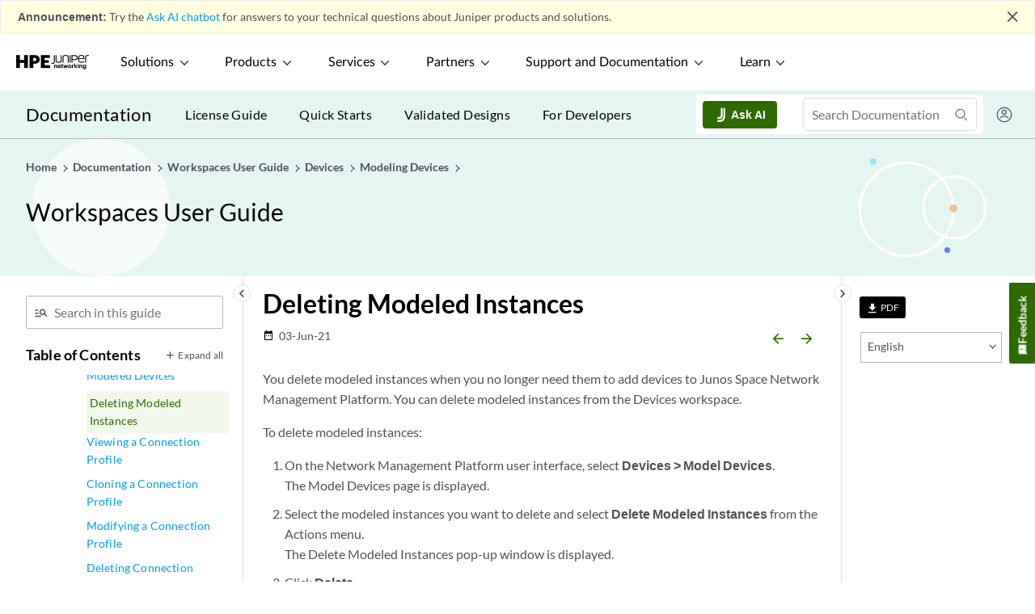

--- FILE ---
content_type: text/html
request_url: https://www.juniper.net/documentation/us/en/software/junos-space21.2/junos-space-workspaces-jnmp-help/junos-space-workspaces/topics/task/modeled-instances-deleting.html
body_size: 11912
content:
<?xml version="1.0" encoding="UTF-8"?><!DOCTYPE html><html xmlns="http://www.w3.org/1999/xhtml" xml:lang="en-us" lang="en-us">
<head><meta http-equiv="Content-Type" content="text/html; charset=UTF-8" />

<meta http-equiv="X-UA-Compatible" content="IE=Edge" />
<meta name="viewport" content="width=device-width,initial-scale=1,maximum-scale=1,user-scalable=0" />
<meta name="description" content="You delete modeled instances when you no longer need them to add devices to Junos Space Network Management Platform. You can delete modeled instances from the Devices workspace." /><meta name="topicid" content="xi532531" /><meta name="branchId" content="14" /><meta name="jdoc-content-type" content="dita-topic" /><meta name="release" content="junos-space 21.2" /><script type="application/ld+json">{"@context": "http://schema.org","@type": "WebPage","name": "Deleting Modeled Instances | Juniper Networks","@id": "https://www.juniper.net/documentation/us/en/software/junos-space21.2/junos-space-workspaces-jnmp-help/junos-space-workspaces/topics/task/modeled-instances-deleting.html#WebPage","url": "https://www.juniper.net/documentation/us/en/software/junos-space21.2/junos-space-workspaces-jnmp-help/junos-space-workspaces/topics/task/modeled-instances-deleting.html"}</script><title>Deleting Modeled Instances | Juniper Networks</title><link rel="preload" as="script" href="/documentation/webstatic/js/vendor.f41e3d9106feb043ad40.js"><link rel="preload" as="script" href="/documentation/webstatic/js/common.3e3ba9de37b8cb5255cc.js"><link rel="preload" as="style" href="/documentation/webstatic/css/common.af1df2c88b155810afe76e8167066e61.css"><link rel="preload" as="script" href="/documentation/webstatic/js/dita.a42f7b85fe416b2d2bc2.js"><link rel="preload" as="style" href="/documentation/webstatic/css/dita.f18b6e0cef78bc05a2cb0e47ef3aee90.css"><link href="/documentation/webstatic/css/common.af1df2c88b155810afe76e8167066e61.css" rel="stylesheet"><link href="/documentation/webstatic/css/dita.f18b6e0cef78bc05a2cb0e47ef3aee90.css" rel="stylesheet"><script src="https://www.juniper.net/etc.clientlibs/clientlibs/granite/jquery.min.js"></script><link href="https://www.juniper.net/assets/styles/custom/juniper-survey.css" rel="stylesheet" type="text/css"><!--IXF: JavaScript begin-->
<script class="trustecm" trackertype="functional">
    /*
    --LICENSE--
    Access to and use of BrightEdge Link Equity Manager is governed by the 
    Infrastructure Product Terms located at: www.brightedge.com/infrastructure-product-terms. 
    Customer acknowledges and agrees it has read, understands and agrees to be bound by the 
    Infrastructure Product Terms.
    */

    function startBESDK() {
        var be_sdk_options = {
            'api.endpoint': 'https://ixf2-api.bc0a.com',
            'sdk.account': 'f00000000063367',
            'requestparameters.caseinsensitive': true,
            'whitelist.parameter.list': 'ixf'
        };
        BEJSSDK.construct(be_sdk_options);
    }
    (function () {
        var sdkjs = document.createElement('script');
        sdkjs.type = 'text/javascript';
        sdkjs.async = true;
        sdkjs.src = document.location.protocol + '//cdn.bc0a.com/be_ixf_js_sdk.js';
        var s = document.getElementsByTagName('script')[0];
        s.parentNode.insertBefore(sdkjs, s);
        if (document.addEventListener) {
            sdkjs.addEventListener('load', startBESDK);
        } else {
            sdkjs.onreadystatechange = startBESDK;
        }
    })();
</script>
<!--IXF: JavaScript end-->
<script>
    function insertcanonical() {
        var canonicalexists = !!document.querySelector("link[rel='canonical']");
        if (!canonicalexists) {
            var tag = document.createElement("link");
            var pathname = location.pathname;
            var pattern = /\/$/;
            if(pattern.test(pathname)){
                pathname = pathname.replace(pattern,"/index.html");
            }
            // check if last character is slash else add / to be consistent
            var href = "https://www.juniper.net" + pathname;
            tag.setAttribute("rel", "canonical");
            tag.setAttribute("href", href);
            document.head.appendChild(tag);
        }
    }
    insertcanonical();
</script><link rel="preload" as="script" href="/documentation/webstatic/js/manifest.ee7be1da78518d38e9ac.js"><link rel="preload" as="script" href="/documentation/webstatic/js/vendor.f41e3d9106feb043ad40.js"><link rel="preload" as="script" href="/documentation/webstatic/js/common.3e3ba9de37b8cb5255cc.js"><link rel="preload" as="script" href="/documentation/webstatic/js/dita.a42f7b85fe416b2d2bc2.js"><!-- Critical Preconnects for External Domains --><link rel="preconnect" href="https://assets.adobedtm.com" crossorigin><link rel="preconnect" href="https://www.juniper.net" crossorigin><link rel="preconnect" href="https://googletagmanager.com" crossorigin><link rel="preconnect" href="https://apps-stage.juniper.net" crossorigin><!-- DNS Prefetch for Secondary Resources --><link rel="dns-prefetch" href="//js.hcaptcha.com"><link rel="dns-prefetch" href="//siteintercept.allegiancetech.com"><link rel="dns-prefetch" href="//google-analytics.com"><link rel="dns-prefetch" href="//doubleclick.net"><!-- Critical Font Preloads --><link rel="preload" href="/documentation/webstatic/fonts/swmaterialicon.woff" as="font" type="font/woff" crossorigin><link rel="preload" href="/documentation/webstatic/fonts/Lato-Regular.woff2" as="font" type="font/woff2" crossorigin><link rel="preload" href="/documentation/webstatic/fonts/Lato-Medium.woff2" as="font" type="font/woff2" crossorigin><link rel="preload" href="/documentation/webstatic/fonts/Lato-Semibold.woff2" as="font" type="font/woff2" crossorigin><link rel="preload" href="/documentation/webstatic/fonts/Lato-Bold.woff2" as="font" type="font/woff2" crossorigin><!-- Existing Critical Resources --><link rel="preload" href="https://www.juniper.net/etc.clientlibs/juniper/clientlibs/clientlib-global-navigation.css" as="style" /><link rel="preload" as="image" href="https://juniper-prod.scene7.com/is/image/junipernetworks/juniper_black-rgb-header"/><script src="https://assets.adobedtm.com/998b2d6d4944658536fe36266a249b07e626b86d/satelliteLib-6d05b7c7a99e1cbbdcac4fcfe7005e6bee80a0e9.js"></script><script type="text/javascript" src="../../../__toc.js" basepath="../../../" id="tocscript"></script></head>
<body id="deleting-modeled-instances" style="visibility:hidden;">
<!--[if lte IE 9]>
	<div class="message-warning"> You are using unsupported version of Internet Explorer. Please upgrade your browser to latest version.</div>
<![endif]-->
<!-- Start survey script MaritzCX -->
<script type="text/javascript" class="trustecm" trackertype="functional"
	src="https://siteintercept.allegiancetech.com/dist/jn1si001/MCX_Juniper2.js" async></script>
<script type="text/javascript" class="trustecm" trackertype="functional"
	src="https://siteintercept.allegiancetech.com/InterceptScripts/mcxSiteIntercept-1.9.1.js" async></script>
<div id="mcxInvitationModal">
	<div id="mcxFloating">
		<div id="mcxInfo2">
			<div id="mcxNoButton">
				<button id="mcxNo" onclick="McxSiteInterceptOnExit.declineSurvey();mcxDisplay();">X</button>
			</div>
			<div id="mcxLogos">
				<img src="https://junipernetworks.allegiancetech.com/surveys/images/MRVCXM/juniper_logo.jpg">
			</div>
			<div class="clearfix">
				<p id="mcxHeading">Help us improve your experience.</p>
				<p id="mcxText1">Let us know what you think. </p>
				<p id="mcxText2">Do you have time for a two-minute survey?</p>
			</div>
			<div id="mcxYesButton" onClick="McxSiteInterceptOnExit.acceptSurvey();mcxDisplay();" class="clearfix">
				<button id="mcxYes">Yes</button>
			</div>
			<div>
				<button id="noLater" onclick="McxSiteInterceptOnExit.declineSurvey();mcxDisplay();">Maybe Later</button>
			</div>
		</div>
	</div>
</div>
<script>
	window.addEventListener('message', function (e) {
		var key = e.message ? 'message' : 'data';
		var data = e[key];
		if (data === 'MaritzCX Survey Close') {
			McxSiteInterceptOnExit.closeSurveyModal(); //close iframe
		}
	}, false);
</script>
<!-- End survey script MaritzCX --><script type="application/ld+json">
  {
"@context": "http://schema.org",
"@type": "Organization",
"name": "Juniper Networks",
"url": "https://www.juniper.net/us/en/",
"logo": "https://www.juniper.net/assets/svg/jnpr-logo.svg",
"sameAs": ["https://en.wikipedia.org/wiki/Juniper_Networks",
  "https://www.facebook.com/JuniperNetworks/",
  "https://twitter.com/JuniperNetworks/",
  "https://www.linkedin.com/company/juniper-networks",
  "https://www.youtube.com/junipernetworks",
  "https://www.instagram.com/junipernetworks/"
  ]
}
</script>

<script type="application/ld+json">
{
"@context": "http://schema.org",
"@id": "https://www.juniper.net/us/en/#website",
"@type": "WebSite",
"url": "https://www.juniper.net/us/en/",
"name": "Juniper Networks",
"alternateName": "Juniper, Juniper Networks Inc.",
"publisher": {
  "@type": "Corporation",
  "name": "Juniper Networks"
  }
}
</script><div id="app"><sw-app inline-template=""><div><sw-header></sw-header><sw-change-widget></sw-change-widget><div class="main wrapper"><sw-leftnav> </sw-leftnav><sw-rightnav></sw-rightnav><div class="l-body"><div class="page-options clearfix"><sw-breadcrumb> </sw-breadcrumb></div><div class="topicBody"><div id="topic-content">

<h1 class="title topictitle1" id="ariaid-title1">Deleting Modeled Instances</h1>
<sw-topic-details date="2021-06-03"></sw-topic-details><div class="body taskbody"><div class="section prereq p" id="deleting-modeled-instances__d28678e23"><p class="p">You delete modeled instances when you no longer
need them to add devices to Junos Space Network Management Platform.
You can delete modeled instances from the Devices workspace. </p>
</div>
<div class="section context" id="deleting-modeled-instances__d28678e26"><p class="p">To delete modeled instances:</p>
</div>
<ol class="ol steps"><li class="li step stepexpand"><span class="ph cmd">On the Network Management Platform user interface, select <span class="ph uicontrol">Devices &gt; Model Devices</span>.</span><div class="itemgroup info"><p class="p">The Model Devices page is displayed.</p>
</div></li>
<li class="li step stepexpand"><span class="ph cmd">Select the modeled instances you want to delete and select <span class="ph uicontrol">Delete Modeled Instances</span> from the Actions menu.</span><div class="itemgroup info"><p class="p">The Delete Modeled Instances pop-up window is displayed.</p>
</div></li>
<li class="li step stepexpand"><span class="ph cmd">Click <span class="ph uicontrol">Delete</span>.</span><div class="itemgroup info"><p class="p">The modeled instances are deleted.</p>
</div></li>
</ol>
</div>
<div class="l-aside-box related-documentation"><h3 class="related-links-title">Related Documentation</h3><div class="related-links-body"><ul><li><div><a class="link" href="../concept/model-devices-overview.html">Model Devices Overview</a></div>
</li><li><div><a class="link" href="modeled-instance-creating.html">Creating a Modeled Instance</a></div>
</li><li><div><a class="link" href="more-devices-to-modeled-instance-adding.html">Adding More Devices to an
Existing Modeled Instance</a></div>
</li><li><div><a class="link" href="configlets-viewing.html">Viewing and Copying Configlet
Data</a></div>
</li></ul></div></div></div><sw-prev-next> </sw-prev-next></div><sw-comments> </sw-comments></div></div><sw-pop-over></sw-pop-over><sw-footer></sw-footer></div></sw-app></div><script type="text/javascript" src="/documentation/assets/scripts/glossary-list.js"></script><script type="text/javascript" src="/documentation/webstatic/js/manifest.ee7be1da78518d38e9ac.js"></script><script type="text/javascript" src="/documentation/webstatic/js/vendor.f41e3d9106feb043ad40.js"></script><script type="text/javascript" src="/documentation/webstatic/js/common.3e3ba9de37b8cb5255cc.js"></script><script type="text/javascript" src="/documentation/webstatic/js/dita.a42f7b85fe416b2d2bc2.js"></script><script type="text/javascript" src="/assets/scripts/custom/cookie-consent.js"></script><script type="text/javascript">_satellite.pageBottom();</script></body>
</html>

--- FILE ---
content_type: text/html;charset=UTF-8
request_url: https://www.juniper.net/documentation/post/login
body_size: 4254
content:

<html xmlns="http://www.w3.org/1999/xhtml" xml:lang="en">
    <head>
        </head>
    <body onload="document.forms[0].submit()">
        <noscript>
            <p>
                <strong>Note:</strong> Since your browser does not support JavaScript,
                you must press the Continue button once to proceed.
            </p>
        </noscript>
        
        <form action="https&#x3a;&#x2f;&#x2f;iam-signin.juniper.net&#x2f;app&#x2f;juniper_aemprod_1&#x2f;exk1l088itrAhCnrj0h8&#x2f;sso&#x2f;saml" method="post">
            <div>
                                
                <input type="hidden" name="SAMLRequest" value="[base64]"/>                
                                
            </div>
            <noscript>
                <div>
                    <input type="submit" value="Continue"/>
                </div>
            </noscript>
        </form>
            </body>
</html>

--- FILE ---
content_type: text/css
request_url: https://apps.juniper.net/assets/public/css/feedback-widget.css
body_size: 1671
content:
.ke-feedback-wrap.blur{position:fixed;top:0;right:0;bottom:0;left:0;z-index:9998;background-color:rgba(0,0,0,.5)}.ke-feedback-wrap .ke-feedback{position:fixed;right:10px;bottom:10px;z-index:1021;color:#4d5259;font-size:14px;line-height:1.6}.ke-feedback-wrap .ke-feedback.fb-more{width:95%;max-width:600px}.ke-feedback-wrap .ke-feedback.collapsed{right:-35px;transform:rotate(-90deg);width:100px;height:35px!important;-webkit-transform:rotate(-90deg);top:calc(50% - 50px);bottom:calc(50% - 50px)}.ke-feedback-wrap .ke-feedback.collapsed .fhead{cursor:pointer;margin-bottom:0;border-radius:3px!important;background-color:#2d6a00!important}.ke-feedback-wrap .ke-feedback.collapsed .fbody,.ke-feedback-wrap .ke-feedback.collapsed .fhead .minimize{display:none}.ke-feedback-wrap .ke-feedback form#ke-feedback-form .fhead{display:flex;position:relative;justify-content:flex-start;align-items:center;gap:5px;border-radius:3px 3px 0 0;background-color:#003c44;padding:6px .625rem;max-height:34px;overflow:hidden;color:#fff;font-weight:500}.ke-feedback-wrap .ke-feedback form#ke-feedback-form .fhead .ke-feedback-icon{font-size:14px}.ke-feedback-wrap .ke-feedback form#ke-feedback-form .fhead .ke-feedback-icon img{vertical-align:middle;width:14px;height:14px}.ke-feedback-wrap .ke-feedback form#ke-feedback-form .fhead .minimize{margin-right:5px;margin-left:auto;color:#ddd;font-size:18px}.ke-feedback-wrap .ke-feedback form#ke-feedback-form .fhead .minimize:hover{cursor:pointer;color:#fff}.ke-feedback-wrap .ke-feedback form#ke-feedback-form .fhead .minimize img{width:18px;height:18px}.ke-feedback-wrap .ke-feedback form#ke-feedback-form .fbody{position:relative;box-shadow:0 2px 4px #ccc;border-radius:0 0 3px 3px;background-color:#fff;min-width:300px}.ke-feedback-wrap .ke-feedback form#ke-feedback-form .fbody .fb-askai-prompt-wrap{display:flex;flex-direction:row;gap:5px;margin-bottom:5px;box-shadow:4px 4px 8px #ccc;background-color:#333;padding:10px;color:#fff}.ke-feedback-wrap .ke-feedback form#ke-feedback-form .fbody .fb-askai-prompt-wrap .fb-info-icon{padding-top:3px}.ke-feedback-wrap .ke-feedback form#ke-feedback-form .fbody .fb-askai-prompt-wrap .fb-info-icon img{transform:rotate(10deg);width:20px;max-width:20px!important;height:20px}.ke-feedback-wrap .ke-feedback form#ke-feedback-form .fbody .fb-askai-prompt-wrap .fb-askai-prompt-text{display:flex;flex-direction:column;gap:5px}.ke-feedback-wrap .ke-feedback form#ke-feedback-form .fbody .fb-askai-prompt-wrap .fb-askai-prompt-text p{margin:0!important;font-style:italic;font-weight:500;letter-spacing:.2px}.ke-feedback-wrap .ke-feedback form#ke-feedback-form .fbody .fb-askai-prompt-wrap .fb-askai-prompt-text .fb-askai-prompt-buttons{display:flex;gap:10px}.ke-feedback-wrap .ke-feedback form#ke-feedback-form .fbody .fb-askai-prompt-wrap .fb-askai-prompt-text .fb-askai-prompt-buttons button{cursor:pointer;border-radius:3px;padding:5px 10px;color:#fff;font-weight:500;font-weight:600;font-size:12px;letter-spacing:.4px}.ke-feedback-wrap .ke-feedback form#ke-feedback-form .fbody .fb-askai-prompt-wrap .fb-askai-prompt-text .fb-askai-prompt-buttons .fb-askai-prompt-yes{background-color:#2d6a00}.ke-feedback-wrap .ke-feedback form#ke-feedback-form .fbody .fb-askai-prompt-wrap .fb-askai-prompt-text .fb-askai-prompt-buttons .fb-askai-prompt-no{background-color:#d5672e}.ke-feedback-wrap .ke-feedback form#ke-feedback-form .fbody .fform-body{padding:10px}.ke-feedback-wrap .ke-feedback form#ke-feedback-form .fbody .fform-body .finit .article-help{display:flex;gap:8px;margin:8px 0}.ke-feedback-wrap .ke-feedback form#ke-feedback-form .fbody .fform-body .finit .article-help .flabel{display:flex;flex-wrap:wrap;align-items:center;gap:3px;cursor:pointer;margin-right:8px;margin-bottom:unset!important;border:none!important;border-radius:unset!important;padding:unset!important;font-weight:500!important}.ke-feedback-wrap .ke-feedback form#ke-feedback-form .fbody .fform-body .finit .article-help .flabel input[type=radio]{cursor:pointer;margin:0 0 0 4px}.ke-feedback-wrap .ke-feedback form#ke-feedback-form .fbody .fform-body .probs{margin:8px 0}.ke-feedback-wrap .ke-feedback form#ke-feedback-form .fbody .fform-body .probs>label{display:flex;align-items:center;gap:5px;margin-bottom:unset!important;padding:unset!important;font-weight:500!important}.ke-feedback-wrap .ke-feedback form#ke-feedback-form .fbody .fform-body .probs>label input[type=checkbox]{cursor:pointer;margin:0 0 0 4px}.ke-feedback-wrap .ke-feedback form#ke-feedback-form .fbody .fform-body .f-divider{margin:8px 0;border-top:1px solid #eee;padding:8px 0}.ke-feedback-wrap .ke-feedback form#ke-feedback-form .fbody .fform-body .f-divider .usertype{display:flex;justify-content:space-between}@media only screen and (max-width:640px){.ke-feedback-wrap .ke-feedback form#ke-feedback-form .fbody .fform-body .f-divider .usertype{flex-flow:column nowrap}}.ke-feedback-wrap .ke-feedback form#ke-feedback-form .fbody .fform-body .f-divider .usertype label{display:flex;align-items:center;gap:3px;margin-bottom:unset!important;padding:unset!important;font-weight:500!important}.ke-feedback-wrap .ke-feedback form#ke-feedback-form .fbody .fform-body .f-divider .usertype label input[type=radio]{cursor:pointer;margin:0 0 0 4px}.ke-feedback-wrap .ke-feedback form#ke-feedback-form .fbody .fform-body .f-divider .cust-ask-rating-wrap .ftrlegend{display:flex;align-items:center;margin-top:8px;margin-left:230px;font-style:italic;font-size:10px}@media only screen and (max-width:640px){.ke-feedback-wrap .ke-feedback form#ke-feedback-form .fbody .fform-body .f-divider .cust-ask-rating-wrap .ftrlegend{margin-left:0}}.ke-feedback-wrap .ke-feedback form#ke-feedback-form .fbody .fform-body .f-divider .cust-ask-rating-wrap .ftrlegend .legnal{display:inline-block;width:45px;font-weight:700;text-align:center}.ke-feedback-wrap .ke-feedback form#ke-feedback-form .fbody .fform-body .f-divider .cust-ask-rating-wrap .ftrlegend .ftlr{display:inline-block;position:relative;margin:0 10px;padding:0!important}.ke-feedback-wrap .ke-feedback form#ke-feedback-form .fbody .fform-body .f-divider .cust-ask-rating-wrap .ftrlegend .ftlr .radio{margin:0!important}.ke-feedback-wrap .ke-feedback form#ke-feedback-form .fbody .fform-body .f-divider .cust-ask-rating-wrap .ftrlegend .ftlr .ftnum{position:absolute;top:-2px;left:3.5px;color:#fff;font-style:normal;font-weight:700;font-size:10px}.ke-feedback-wrap .ke-feedback form#ke-feedback-form .fbody .fform-body .f-divider .cust-ask-rating-wrap .ftrlegend .legvl{display:inline-block;margin-left:4px;width:30px;font-weight:700}@media only screen and (min-width:640px){.ke-feedback-wrap .ke-feedback form#ke-feedback-form .fbody .fform-body .f-divider .cust-ask-rating-wrap .f-table{width:506px}}.ke-feedback-wrap .ke-feedback form#ke-feedback-form .fbody .fform-body .f-divider .cust-ask-rating-wrap .f-table td{padding:4px;text-align:center}.ke-feedback-wrap .ke-feedback form#ke-feedback-form .fbody .fform-body .f-divider .cust-ask-rating-wrap .f-table td.ftwid{width:278px}.ke-feedback-wrap .ke-feedback form#ke-feedback-form .fbody .fform-body .f-divider .cust-ask-rating-wrap .f-table-htext{font-style:italic;font-size:12px;text-align:center}.ke-feedback-wrap .ke-feedback form#ke-feedback-form .fbody .fform-body .feedback-widget #feedback-more textarea{padding:.5rem;width:100%;min-height:75px;overflow:auto;font-size:16px}.ke-feedback-wrap .ke-feedback form#ke-feedback-form .fbody .fform-body .feedback-widget #feedback-more input[type=text]{margin:0 0 5px;padding:.5rem;width:100%}.ke-feedback-wrap .ke-feedback form#ke-feedback-form .fbody .fform-body .feedback-widget #feedback-more input[type=checkbox]{margin-right:.5rem}.ke-feedback-wrap .ke-feedback form#ke-feedback-form .fbody .fform-body .feedback-widget #feedback-more label{display:block;padding:1px 0}.ke-feedback-wrap .ke-feedback form#ke-feedback-form .fbody .fform-body .feedback-widget #feedback-more .fbtn-group{display:flex;align-items:center;gap:10px;margin-top:8px}.ke-feedback-wrap .ke-feedback form#ke-feedback-form .fbody .fform-body .feedback-widget #feedback-more .fbtn-group>div{display:inline-block}.ke-feedback-wrap .ke-feedback form#ke-feedback-form .fbody .fform-body .feedback-widget #feedback-more .fbtn-group .fb-user-actions{display:flex;align-items:center;gap:10px;height:40px}.ke-feedback-wrap .ke-feedback form#ke-feedback-form .fbody .fform-body .feedback-widget #feedback-more .fbtn-group .fb-user-actions .button{z-index:auto}.ke-feedback-wrap .ke-feedback form#ke-feedback-form .fbody .fform-body .feedback-widget #feedback-more .fbtn-group .fb-user-actions .button.button-darkgreen{background-color:#2d6a00}.ke-feedback-wrap .ke-feedback form#ke-feedback-form .fbody .fform-body .feedback-widget #feedback-more .fbtn-group .fb-user-actions .button.button-white{background-color:#fff}.ke-feedback-wrap .ke-feedback form#ke-feedback-form .fbody .fform-body .feedback-widget #feedback-more .fbtn-group .fb-submit-in-progress{display:flex;align-items:center;gap:5px;visibility:hidden;height:40px;color:#e87200;font-weight:600}.ke-feedback-wrap .ke-feedback form#ke-feedback-form .fbody .fform-body .feedback-widget #feedback-more .recap-privacy{margin:3px 0 0;color:#aaa;font-size:10px}.ke-feedback-wrap .ke-feedback form#ke-feedback-form .fbody .ke-fb-thanks{display:none;margin:0;padding:10px;font-weight:500}.ke-feedback-wrap .ke-feedback form#ke-feedback-form .fbody .ke-failed-fb-thanks{display:none;margin:0;padding:10px;color:#cd5c5c;font-weight:500}.ke-feedback-wrap .ke-feedback form#ke-feedback-form .fbody .fload{display:flex;height:100%}.ke-feedback-wrap .ke-feedback form#ke-feedback-form .fbody .fload:after{display:flex;position:absolute;top:0;right:0;bottom:0;left:0;justify-content:center;align-items:center;background-color:rgba(0,0,0,.7);content:"Submitting Feedback...";color:#fff}.ke-feedback-wrap .ke-feedback form#ke-feedback-form input[type=checkbox],.ke-feedback-wrap .ke-feedback form#ke-feedback-form input[type=radio]{accent-color:#0074e4}.ke-feedback-wrap .naal,.ke-feedback-wrap .vl{position:relative}.ke-feedback-wrap .naal>span{position:absolute;top:-12px;right:-20px;left:-20px;line-height:1}.ke-feedback-wrap .vl>span{position:absolute;top:-12px;left:-4px;line-height:1}.ke-feedback-wrap .fscal{position:relative;padding:12px!important}.ke-feedback-wrap .radio{display:inline-block;border:1px solid #767676;border-radius:50%;background:#444;width:13px;height:13px}.ke-feedback-wrap .fb-invalid-email{margin-bottom:.5rem;color:#da0606;font-size:12px}.ke-feedback-wrap .small-rt{background-color:#ffffe0;color:red;text-align:right}.ke-feedback-wrap .small{font-size:12px}.ke-feedback-wrap strong{font-weight:700}.ke-feedback-wrap .button{padding:8px 20px;font-size:16px}.ke-feedback-wrap .button.button-disable,.ke-feedback-wrap .button.button-disable:hover,.ke-feedback-wrap button.button-disable,.ke-feedback-wrap button.button-disable:hover,.ke-feedback-wrap input[type=button].button-disable,.ke-feedback-wrap input[type=button].button-disable:hover{cursor:not-allowed;background-color:#eee!important;color:#ccc}.ke-feedback-wrap .button.button-white,.ke-feedback-wrap button.button-white,.ke-feedback-wrap input[type=button].button-white{background-color:#fff;color:#039be6}.submit-in-progress{opacity:.75;pointer-events:none}

--- FILE ---
content_type: text/javascript
request_url: https://www.juniper.net/documentation/us/en/software/junos-space21.2/junos-space-workspaces-jnmp-help/__toc.js
body_size: 10691
content:
var __data = {"toc":{"title": "Workspaces User Guide","url": "index.html","children": [{"title": "Overview","children": [{"title": "Junos Space User Interface Overview","url": "junos-space-ems-ui-pwp/topics/concept/junos-space-user-interface-overview.html","xid": "532004"},{"title": "Junos Space Home Page Overview","url": "junos-space-ems-ui-pwp/topics/concept/home-page-overview.html","xid": "532001"}]},{"title": "Devices","children": [{"title": "Device Management","children": [{"title": "Device Management Overview","url": "junos-space-workspaces/topics/concept/junos-space-device-management-overview.html","xid": "532246"},{"title": "Confirmed-commit from Junos Space Network Management Platform","url": "junos-space-workspaces/topics/concept/confirmed-commit-from-platform.html","xid": "532224"},{"title": "Viewing Managed Devices","url": "junos-space-workspaces/topics/task/managed-devices-viewing.html","xid": "532526"},{"title": "Juniper Networks Devices Supported by Junos Space Network Management Platform","url": "junos-space-workspaces/topics/concept/devices-supported.html","xid": "532228"},{"title": "Uploading Device Tags by Using a CSV File","url": "junos-space-workspaces/topics/task/device-tags-uploading.html","xid": "532371"},{"title": "Filtering Devices by CSV","url": "junos-space-workspaces/topics/task/devices-csv-filtering.html","xid": "532376"}]},{"title": "Systems of Record","children": [{"title": "Systems of Record in Junos Space Overview","url": "junos-space-workspaces/topics/concept/platform-systems-of-record-understanding.html","xid": "532277"},{"title": "Understanding How Junos Space Automatically Resynchronizes Managed Devices","url": "junos-space-workspaces/topics/concept/junos-space-device-auto-resync-understanding.html","xid": "532243"}]},{"title": "Device Discovery Profiles","children": [{"title": "Device Discovery Profiles Overview","url": "junos-space-workspaces/topics/concept/junos-space-device-discovery-profile-overview.html","xid": "532244"},{"title": "Creating a Device Discovery Profile","url": "junos-space-workspaces/topics/task/device-discovery-profile-creating.html","xid": "532359"},{"title": "Running Device Discovery Profiles","url": "junos-space-workspaces/topics/task/device-discovery-profiles-running.html","xid": "532363"},{"title": "Modifying a Device Discovery Profile","url": "junos-space-workspaces/topics/task/device-discovery-profile-modifying.html","xid": "532361"},{"title": "Cloning a Device Discovery Profile","url": "junos-space-workspaces/topics/task/device-discovery-profile-cloning.html","xid": "532358"},{"title": "Viewing a Device Discovery Profile","url": "junos-space-workspaces/topics/task/device-discovery-profile-viewing.html","xid": "532362"},{"title": "Deleting Device Discovery Profiles","url": "junos-space-workspaces/topics/task/device-discovery-profile-deleting.html","xid": "532360"},{"title": "Exporting the Device Discovery Details As a CSV File","url": "junos-space-workspaces/topics/task/device-discovery-csv-exporting.html","xid": "532357"}]},{"title": "Modeling Devices","children": [{"title": "Rapid Deployment Overview","url": "junos-space-workspaces/topics/concept/rapid-deployment-overview.html","xid": "532281"},{"title": "Zero Touch Deployment Using Autoinstallation and Junos Space Network Management Platform on ACX Series and SRX Series Devices","url": "junos-space-workspaces/topics/concept/zero-touch-deployment-overview.html","xid": "532295"},{"title": "Model Devices Overview","url": "junos-space-workspaces/topics/concept/model-devices-overview.html","xid": "532265"},{"title": "Creating a Connection Profile","url": "junos-space-workspaces/topics/task/connection-profiles-creating.html","xid": "532347"},{"title": "Creating a Modeled Instance","url": "junos-space-workspaces/topics/task/modeled-instance-creating.html","xid": "532529"},{"title": "Activating a Modeled or Cloned Device in Junos Space Network Management Platform","url": "junos-space-workspaces/topics/task/modeled-device-activating.html","xid": "532527"},{"title": "Downloading a Configlet","url": "junos-space-workspaces/topics/task/configlets-downloading.html","xid": "532326"},{"title": "Viewing and Copying Configlet Data","url": "junos-space-workspaces/topics/task/configlets-viewing.html","xid": "532327"},{"title": "Activating Devices by Using Configlets","url": "junos-space-workspaces/topics/task/activating-devices-using-configlets.html","xid": "532296"},{"title": "Viewing a Modeled Instance","url": "junos-space-workspaces/topics/task/modeled-instance-viewing.html","xid": "532530"},{"title": "Adding More Devices to an Existing Modeled Instance","url": "junos-space-workspaces/topics/task/more-devices-to-modeled-instance-adding.html","xid": "532532"},{"title": "Viewing the Status of Modeled Devices","url": "junos-space-workspaces/topics/task/modeled-device-status-viewing.html","xid": "532528"},{"title": "Deleting Modeled Instances","url": "junos-space-workspaces/topics/task/modeled-instances-deleting.html","xid": "532531"},{"title": "Viewing a Connection Profile","url": "junos-space-workspaces/topics/task/connection-profile-viewing.html","xid": "532346"},{"title": "Cloning a Connection Profile","url": "junos-space-workspaces/topics/task/connection-profile-cloning.html","xid": "532343"},{"title": "Modifying a Connection Profile","url": "junos-space-workspaces/topics/task/connection-profile-modifying.html","xid": "532345"},{"title": "Deleting Connection Profiles","url": "junos-space-workspaces/topics/task/connection-profile-deleting.html","xid": "532344"}]},{"title": "Device Authentication in Junos Space","children": [{"title": "Device Authentication in Junos Space Overview","url": "junos-space-workspaces/topics/concept/platform-key-based-authentication-overview.html","xid": "532271"},{"title": "Generating and Uploading Authentication Keys to Devices","url": "junos-space-workspaces/topics/task/platform-authentication-key-generation-uploading.html","xid": "532546"},{"title": "Resolving Key Conflicts","url": "junos-space-workspaces/topics/task/key-conflict-resolving.html","xid": "532522"},{"title": "Modifying the Authentication Mode on the Devices","url": "junos-space-workspaces/topics/task/password-to-key-authentication-changing.html","xid": "532542"},{"title": "Acknowledging SSH Fingerprints from Devices","url": "junos-space-workspaces/topics/task/device-ssh-fingerprint-acknowledging.html","xid": "532369"}]},{"title": "Viewing Device Inventory","children": [{"title": "Device Inventory Overview","url": "junos-space-workspaces/topics/concept/junos-space-device-inventory-overview.html","xid": "532245"},{"title": "Viewing the Physical Inventory","url": "junos-space-workspaces/topics/task/junos-space-device-inventory-viewing.html","xid": "532440"},{"title": "Displaying Service Contract and EOL Data in the Physical Inventory Table","url": "junos-space-workspaces/topics/task/junos-space-physical-inventory-table-data.html","xid": "532503"},{"title": "Viewing Physical Interfaces of Devices","url": "junos-space-workspaces/topics/task/junos-space-device-interfaces-viewing.html","xid": "532438"},{"title": "Viewing Logical Interfaces","url": "junos-space-workspaces/topics/task/junos-space-logical-interfaces-viewing.html","xid": "532467"},{"title": "Viewing and Acknowledging Inventory Changes on Devices","url": "junos-space-workspaces/topics/task/inventory-changes-viewing-acknowledging.html","xid": "532408"}]},{"title": "Exporting Device Inventory","children": [{"title": "Exporting the License Inventory","url": "Other/junos-space-device-license-inventory-viewing.html","xid": "502790"},{"title": "Viewing and Exporting the Software Inventory of Managed Devices","url": "junos-space-workspaces/topics/task/junos-space-device-software-inventory-viewing.html","xid": "532442"},{"title": "Exporting the Physical Inventory of Devices","url": "junos-space-workspaces/topics/task/junos-space-device-inventory-exporting.html","xid": "532439"}]},{"title": "Configuring Juniper Networks Devices","children": [{"title": "Modifying the Configuration on the Device","url": "junos-space-workspaces/topics/task/platform-device-configuration-editing.html","xid": "532553"},{"title": "Reviewing and Deploying the Device Configuration","url": "junos-space-workspaces/topics/task/reviewing-deploying-device-configuration.html","xid": "532616"},{"title": "Junos OS Releases Supported in Junos Space Network Management Platform","url": "junos-space-workspaces/topics/concept/junos-os-releases-supported.html","xid": "532235"},{"title": "Configuration Guides Overview","url": "junos-space-workspaces/topics/concept/configuration-guides-overview.html","xid": "532220"},{"title": "Saving the Configuration Created using the Configuration Guides","url": "junos-space-workspaces/topics/task/configuration-guides-saving.html","xid": "532336"},{"title": "Previewing the Configuration Created using the Configuration Guides","url": "junos-space-workspaces/topics/task/configuration-guides-previewing-configuration.html","xid": "532335"},{"title": "Deploying the Configuration Created using the Configuration Guides","url": "junos-space-workspaces/topics/task/configuration-guides-deploying-on-device.html","xid": "532334"},{"title": "Viewing and Assigning Shared Objects","url": "junos-space-workspaces/topics/task/platform-assigned-objects-viewing.html","xid": "532545"},{"title": "Applying a CLI Configlet to Devices","url": "junos-space-workspaces/topics/task/device-cli-configlets-applying.html","xid": "532354"},{"title": "Applying a CLI Configlet to a Physical Inventory Element","url": "junos-space-workspaces/topics/task/physical-inventory-cli-configlets-applying.html","xid": "532544"},{"title": "Applying a CLI Configlet to a Physical Interface","url": "junos-space-workspaces/topics/task/physical-interface-cli-configlets-applying.html","xid": "532543"},{"title": "Applying a CLI Configlet to a Logical Interface","url": "junos-space-workspaces/topics/task/logical-interface-cli-configlets-applying.html","xid": "532523"},{"title": "Executing a Script on the Devices","url": "junos-space-workspaces/topics/task/scripts-on-devices-executing.html","xid": "532625"},{"title": "Executing a Script on a Physical Inventory Component","url": "junos-space-workspaces/topics/task/scripts-on-device-inventory-executing.html","xid": "532624"},{"title": "Executing a Script on a Logical Interface","url": "junos-space-workspaces/topics/task/scripts-on-logical-interface-executing.html","xid": "532626"},{"title": "Executing a Script on the Physical Interfaces","url": "junos-space-workspaces/topics/task/scripts-on-physical-interface-executing.html","xid": "532627"}]},{"title": "Device Adapter","children": [{"title": "Worldwide Junos OS Adapter Overview","url": "junos-space-workspaces/topics/concept/junos-space-adapter-wwdevices-overview.html","xid": "532236"},{"title": "Installing the Worldwide Junos OS Adapter","url": "junos-space-workspaces/topics/task/wwadapter-installing.html","xid": "532669"},{"title": "Connecting to ww Junos OS Devices","url": "junos-space-workspaces/topics/task/wwadapter-connecting.html","xid": "532668"}]},{"title": "Device Configuration Management","children": [{"title": "Viewing the Active Configuration","url": "junos-space-workspaces/topics/task/device-configuration-viewing.html","xid": "532356"},{"title": "Viewing the Configuration Change Log","url": "junos-space-workspaces/topics/task/configuration-change-log-viewing.html","xid": "532328"},{"title": "Resolving Out of band Changes","url": "junos-space-workspaces/topics/task/out-of-band-changes-resolving.html","xid": "532541"},{"title": "Creating a Quick Template from the Device Configuration","url": "junos-space-workspaces/topics/task/quick-template-from-device-configuration-creating.html","xid": "532600"}]},{"title": "Adding and Managing Non Juniper Networks Devices","children": [{"title": "Adding Unmanaged Devices","url": "junos-space-workspaces/topics/task/platform-unmanaged-devices-adding.html","xid": "532592"},{"title": "Modifying Unmanaged Device Configuration","url": "junos-space-workspaces/topics/task/unmanaged-devices-modifying.html","xid": "532652"}]},{"title": "Accessing Devices","children": [{"title": "Launching a Device’s Web User Interface","url": "junos-space-workspaces/topics/task/platform-web-cut-thru-overview.html","xid": "532596"},{"title": "Looking Glass Overview","url": "junos-space-workspaces/topics/concept/looking-glass-overview.html","xid": "532264"},{"title": "Executing Commands by Using Looking Glass","url": "junos-space-workspaces/topics/task/platform-looking-glass-using.html","xid": "532559"},{"title": "Exporting Looking Glass Results in Junos Space Network Management Platform","url": "junos-space-workspaces/topics/task/looking-glass-results-exporting.html","xid": "532525"},{"title": "Secure Console Overview","url": "junos-space-workspaces/topics/concept/junos-space-device-ssh-console-overview.html","xid": "532247"},{"title": "Connecting to a Device by Using Secure Console","url": "junos-space-workspaces/topics/task/junos-space-devices-ssh-connecting.html","xid": "532450"},{"title": "Configuring SRX Device Clusters in Junos Space using Secure Console","url": "junos-space-workspaces/topics/task/junos-space-device-cluster-configuring.html","xid": "532436"}]},{"title": "Logical Systems (LSYS)","children": [{"title": "Understanding Logical Systems for SRX Series Services Gateways","url": "junos-space-workspaces/topics/concept/platform-logical-systems-understanding.html","xid": "532272"},{"title": "Creating a Logical System (LSYS)","url": "junos-space-workspaces/topics/task/logical-systems-creating.html","xid": "532524"},{"title": "Deleting Logical Systems","url": "junos-space-workspaces/topics/task/platform-logical-system-deleting.html","xid": "532557"},{"title": "Viewing Logical Systems for a Physical Device","url": "junos-space-workspaces/topics/task/platform-logical-system-viewing.html","xid": "532558"},{"title": "Viewing the Physical Device for a Logical System","url": "junos-space-workspaces/topics/task/platform-physical-device-for-logical-system-viewing.html","xid": "532583"}]},{"title": "Tenant System (TSYS)","children": [{"title": "Understanding Tenant Systems for SRX Series Services Gateways","url": "junos-space-workspaces/topics/concept/platform-tenant-systems-understanding.html","xid": "546575"},{"title": "Creating a Tenant System (TSYS)","url": "junos-space-workspaces/topics/task/tenant-systems-creating.html","xid": "546579"},{"title": "Deleting Tenant Systems","url": "junos-space-workspaces/topics/task/platform-tenant-system-deleting.html","xid": "546846"},{"title": "Viewing Tenant Systems for a Physical Device","url": "junos-space-workspaces/topics/task/platform-logical-system-viewing-tsys.html","xid": "547319"},{"title": "Viewing the Physical Device for a Tenant System","url": "junos-space-workspaces/topics/task/platform-physical-device-for-tenant-system-viewing.html","xid": "547332"}]},{"title": "Device Partitions","children": [{"title": "Creating Device Partitions","url": "junos-space-workspaces/topics/task/device-partition-creating.html","xid": "532364"},{"title": "Modifying Device Partitions","url": "junos-space-workspaces/topics/task/device-partitions-modifying.html","xid": "532366"},{"title": "Deleting Device Partitions","url": "junos-space-workspaces/topics/task/device-partitions-deleting.html","xid": "532365"}]},{"title": "Custom Labels","children": [{"title": "Adding Custom Labels","url": "junos-space-workspaces/topics/task/custom-labels-adding.html","xid": "532348"},{"title": "Importing Custom Labels","url": "junos-space-workspaces/topics/task/custom-labels-importing.html","xid": "532350"},{"title": "Modifying Custom Labels","url": "junos-space-workspaces/topics/task/custom-labels-modifying.html","xid": "532351"},{"title": "Deleting Custom Labels","url": "junos-space-workspaces/topics/task/custom-labels-deleting.html","xid": "532349"}]},{"title": "Verifying Template, Image Deployment, Script Execution, and Staged Images on Devices","children": [{"title": "Viewing the Device-Template Association (Devices)","url": "junos-space-workspaces/topics/task/devices-template-deployment-viewing.html","xid": "532379"},{"title": "Viewing Associated Scripts","url": "junos-space-workspaces/topics/task/associated-scripts-viewing.html","xid": "532303"},{"title": "Viewing Script Execution","url": "junos-space-workspaces/topics/task/script-executions-viewing.html","xid": "532621"},{"title": "Viewing Staged Images on a Device","url": "junos-space-workspaces/topics/task/staged-images-viewing.html","xid": "532632"}]},{"title": "Device Monitoring","children": [{"title": "Viewing Alarms from a Managed Device","url": "junos-space-workspaces/topics/task/alarms-on-managed-device-viewing.html","xid": "532299"},{"title": "Viewing the Performance Graphs of a Managed Device","url": "junos-space-workspaces/topics/task/resource-graphs-for-managed-device-viewing.html","xid": "532615"}]},{"title": "Device Maintenance","children": [{"title": "Viewing Device Statistics","url": "junos-space-workspaces/topics/task/device-statistics-viewing.html","xid": "532370"},{"title": "Viewing Devices and Logical Systems with QuickView","url": "junos-space-workspaces/topics/task/platform-viewing-devices-quickview.html","xid": "532595"},{"title": "Resynchronizing Managed Devices with the Network","url": "junos-space-workspaces/topics/task/junos-space-device-resynchronizing.html","xid": "532441"},{"title": "Putting a Device in RMA State and Reactivating Its Replacement","url": "junos-space-workspaces/topics/task/platform-device-rma-state-putting-in.html","xid": "532554"},{"title": "Modifying the Target IP Address of a Device","url": "junos-space-workspaces/topics/task/device-target-ip-modifying.html","xid": "532372"},{"title": "Modifying the Serial Number of a Device","url": "junos-space-workspaces/topics/task/device-serial-number-modifying.html","xid": "532368"},{"title": "Rebooting Devices","url": "junos-space-workspaces/topics/task/devices-rebooting.html","xid": "532378"},{"title": "Deleting Staged Images on a Device","url": "junos-space-workspaces/topics/task/staged-images-deleting.html","xid": "532631"},{"title": "Cloning a Device in Junos Space Network Management Platform","url": "junos-space-workspaces/topics/task/device-cloning.html","xid": "532355"},{"title": "Deleting Devices","url": "junos-space-workspaces/topics/task/devices-deleting.html","xid": "532377"}]}]},{"title": "Device Templates","children": [{"title": "Overview","children": [{"title": "Device Templates Overview","url": "junos-space-workspaces/topics/concept/junos-space-configuration-templates-overview.html","xid": "532241"}]},{"title": "Template Definitions","children": [{"title": "Creating a Template Definition","url": "junos-space-workspaces/topics/task/template-definition-creating.html","xid": "532638"},{"title": "Finding Configuration Options in a Template Definition","url": "junos-space-workspaces/topics/task/junos-space-configuration-templates-options-finding.html","xid": "532429"},{"title": "Working with Rules in a Template Definition","url": "junos-space-workspaces/topics/task/junos-space-configuration-templates-rule-adding.html","xid": "532430"},{"title": "Specifying Device-Specific Values in Template Definitions","url": "junos-space-workspaces/topics/task/template-defintion-specifying-device-specific-values.html","xid": "532647"},{"title": "Managing CSV Files for a Template Definition","url": "junos-space-workspaces/topics/task/template-definitions-csv-files-managing.html","xid": "532646"},{"title": "Publishing a Template Definition","url": "junos-space-workspaces/topics/task/template-definition-publishing.html","xid": "532643"},{"title": "Viewing a Template Definition","url": "junos-space-workspaces/topics/task/template-definition-viewing.html","xid": "532645"},{"title": "Modifying a Template Definition","url": "junos-space-workspaces/topics/task/template-definition-modifying.html","xid": "532642"},{"title": "Cloning a Template Definition","url": "junos-space-workspaces/topics/task/template-definition-cloning.html","xid": "532637"},{"title": "Importing a Template Definition","url": "junos-space-workspaces/topics/task/template-definition-importing.html","xid": "532641"},{"title": "Exporting a Template Definition","url": "junos-space-workspaces/topics/task/template-definition-exporting.html","xid": "532640"},{"title": "Unpublishing a Template Definition","url": "junos-space-workspaces/topics/task/template-definition-unpublishing.html","xid": "532644"},{"title": "Deleting a Template Definition","url": "junos-space-workspaces/topics/task/template-definition-deleting.html","xid": "532639"}]},{"title": "Configuring Devices using Device Templates","children": [{"title": "Creating a Device Template","url": "junos-space-workspaces/topics/task/device-template-creating.html","xid": "532374"},{"title": "Assigning a Device Template to Devices","url": "junos-space-workspaces/topics/task/platform-template-to-device-assigning.html","xid": "532590"},{"title": "Deploying a Template to the Devices","url": "junos-space-workspaces/topics/task/junos-space-configuration-templates-deploying.html","xid": "532426"},{"title": "Modifying a Device Template","url": "junos-space-workspaces/topics/task/junos-space-configuration-templates-modifying.html","xid": "532428"},{"title": "Undeploying a Device Template from the Devices","url": "junos-space-workspaces/topics/task/device-template-undeploying.html","xid": "532375"},{"title": "Unassigning a Device Template from the Devices","url": "junos-space-workspaces/topics/task/platform-template-from-device-unassigning.html","xid": "532589"},{"title": "Auditing a Device Template Configuration","url": "junos-space-workspaces/topics/task/device-template-auditing.html","xid": "532373"}]},{"title": "Configuring Devices using Quick Templates","children": [{"title": "Quick Templates Overview","url": "junos-space-workspaces/topics/concept/quick-templates-overview.html","xid": "532280"},{"title": "Creating a Quick Template","url": "junos-space-workspaces/topics/task/device-quick-template-creating.html","xid": "532367"},{"title": "Deploying a Quick Template","url": "junos-space-workspaces/topics/task/quick-templates-deploying.html","xid": "532602"}]},{"title": "Device Template Administration","children": [{"title": "Viewing Template Details","url": "junos-space-workspaces/topics/task/template-details-viewing.html","xid": "532648"},{"title": "Viewing the Device-Template Association (Device Templates)","url": "junos-space-workspaces/topics/task/junos-space-configuration-templates-deployment-viewing.html","xid": "532427"},{"title": "Viewing Template Definition Statistics","url": "junos-space-workspaces/topics/task/junos-space-configuration-template-definitions-statistics-viewing.html","xid": "532425"},{"title": "Viewing Device Template Statistics","url": "junos-space-workspaces/topics/task/junos-space-configuration-templates-statistics-viewing.html","xid": "532431"},{"title": "Comparing Templates or Template Versions","url": "junos-space-workspaces/topics/task/templates-comparing.html","xid": "532649"},{"title": "Comparing a Device Template Configuration with a Device Configuration","url": "junos-space-workspaces/topics/task/template-configuration-with-device-configuration-comparing.html","xid": "532636"},{"title": "Cloning a Template in Junos Space Network Management Platform","url": "junos-space-workspaces/topics/task/template-cloning.html","xid": "532635"},{"title": "Exporting and Importing a Quick Template in Junos Space Network Management Platform","url": "junos-space-workspaces/topics/task/quick-template-importing-exporting.html","xid": "532601"},{"title": "Deleting Device Templates from Junos Space Network Management Platform","url": "junos-space-workspaces/topics/task/templates-deleting.html","xid": "532650"}]}]},{"title": "CLI Configlets","children": [{"title": "Overview","children": [{"title": "CLI Configlets Overview","url": "junos-space-workspaces/topics/concept/cli-configlets-overview.html","xid": "532217"},{"title": "CLI Configlets Workflow","url": "junos-space-workspaces/topics/concept/cli-configlets-workflow.html","xid": "532218"},{"title": "Configlet Context","url": "junos-space-workspaces/topics/concept/configlet-context.html","xid": "532219"},{"title": "Nesting Parameters","url": "junos-space-workspaces/topics/concept/nesting-parameters.html","xid": "532267"}]},{"title": "CLI Configlets","children": [{"title": "Creating a CLI Configlet","url": "junos-space-workspaces/topics/task/cli-configet-creating.html","xid": "532314"},{"title": "Modifying a CLI Configlet","url": "junos-space-workspaces/topics/task/cli-configlets-modifying.html","xid": "532323"},{"title": "Viewing CLI Configlet Statistics","url": "junos-space-workspaces/topics/task/cli-configlets-statistics-viewing.html","xid": "532324"},{"title": "Viewing a CLI Configlet","url": "junos-space-workspaces/topics/task/cli-configlet-viewing.html","xid": "532320"},{"title": "Exporting CLI Configlets","url": "junos-space-workspaces/topics/task/cli-configlets-exporting.html","xid": "532321"},{"title": "CLI Configlet Examples","url": "junos-space-workspaces/topics/concept/ctm-examples.html","xid": "532225"},{"title": "Deleting CLI configlets","url": "junos-space-workspaces/topics/task/cli-configlet-deleting.html","xid": "532316"},{"title": "Cloning a CLI Configlet","url": "junos-space-workspaces/topics/task/cli-configlet-cloning.html","xid": "532315"},{"title": "Importing CLI Configlets","url": "junos-space-workspaces/topics/task/cli-configlet-importing.html","xid": "532317"},{"title": "Applying a CLI Configlet to Devices","url": "junos-space-workspaces/topics/task/cli-configlet-to-device-applying.html","xid": "532318"},{"title": "Comparing CLI Configet Versions","url": "junos-space-workspaces/topics/task/cli-configlet-versions-comparing.html","xid": "532319"},{"title": "Marking and Unmarking CLI Configlets as Favorite","url": "junos-space-workspaces/topics/task/cli-configlets-favorite-marking-unmarking.html","xid": "532322"}]},{"title": "Configuration Views","children": [{"title": "Configuration Views Overview","url": "junos-space-workspaces/topics/concept/configuration-view-overview.html","xid": "532221"},{"title": "Configuration View Variables","url": "junos-space-workspaces/topics/concept/configuration-view-variables.html","xid": "532222"},{"title": "Configuration View Workflow","url": "junos-space-workspaces/topics/concept/configuration-view-workflow.html","xid": "532223"},{"title": "XML Extensions","url": "junos-space-workspaces/topics/concept/xml-extensions.html","xid": "532292"},{"title": "Creating a Configuration View","url": "junos-space-workspaces/topics/task/configuration-view-creating.html","xid": "532337"},{"title": "Viewing a Configuration View","url": "junos-space-workspaces/topics/task/configuration-view-viewing.html","xid": "532339"},{"title": "Modifying a Configuration View","url": "junos-space-workspaces/topics/task/configuration-view-modifying.html","xid": "532338"},{"title": "Deleting Configuration Views","url": "junos-space-workspaces/topics/task/configuration-views-deleting.html","xid": "532340"},{"title": "Exporting and Importing Configuration Views","url": "junos-space-workspaces/topics/task/configuration-views-exporting-importing.html","xid": "532341"},{"title": "Viewing Configuration Views Statistics","url": "junos-space-workspaces/topics/task/configuration-views-statistics-viewing.html","xid": "532342"},{"title": "Default Configuration Views Examples","url": "junos-space-workspaces/topics/concept/default-configuration-views-examples.html","xid": "532227"}]},{"title": "XPath and Regular Expressions","children": [{"title": "XPath and Regex Overview","url": "junos-space-workspaces/topics/concept/xpath-regex-overview.html","xid": "532294"},{"title": "Creating Xpath or Regex","url": "junos-space-workspaces/topics/task/xpath-regex-creating.html","xid": "532673"},{"title": "Modifying Xpath and Regex","url": "junos-space-workspaces/topics/task/xpath-regex-modifying.html","xid": "532675"},{"title": "Deleting Xpath and Regex","url": "junos-space-workspaces/topics/task/xpath-regex-deleting.html","xid": "532674"},{"title": "XPath and Regular Expression Examples","url": "junos-space-workspaces/topics/concept/xpath-regex-examples.html","xid": "532293"}]},{"title": "Configuration Filters","children": [{"title": "Creating a Configuration Filter","url": "junos-space-workspaces/topics/task/configuration-filter-adding.html","xid": "532331"},{"title": "Modifying a Configuration Filter","url": "junos-space-workspaces/topics/task/configuration-filters-modifying.html","xid": "532333"},{"title": "Deleting Configuration Filters","url": "junos-space-workspaces/topics/task/configuration-filters-deleting.html","xid": "532332"}]}]},{"title": "Images and Scripts","children": [{"title": "Overview","children": [{"title": "Device Images and Scripts Overview","url": "junos-space-workspaces/topics/concept/junos-space-deviceimagesscripts-overview.html","xid": "532249"},{"title": "Viewing Statistics for Device Images and Scripts","url": "junos-space-workspaces/topics/task/images-and-scripts-statistics-viewing.html","xid": "532407"}]},{"title": "Managing Device Images","children": [{"title": "Device Images Overview","url": "junos-space-workspaces/topics/concept/junos-space-image-mngmnt-overview.html","xid": "532251"},{"title": "Importing Device Images to Junos Space","url": "junos-space-workspaces/topics/task/junos-space-image-mngmnt-image-uploading.html","xid": "532459"},{"title": "Viewing Device Images","url": "junos-space-workspaces/topics/task/images-and-scripts-images-viewing.html","xid": "532404"},{"title": "Modifying Device Image Details","url": "junos-space-workspaces/topics/task/junos-space-image-mngmnt-image-details-modifying.html","xid": "532457"},{"title": "Staging Device Images","url": "junos-space-workspaces/topics/task/junos-space-image-mngmnt-image-staging.html","xid": "532458"},{"title": "Staging Satellite Software Packages on Aggregation Devices","url": "junos-space-workspaces/topics/task/satellite-image-staging.html","xid": "532619"},{"title": "Verifying the Checksum","url": "junos-space-workspaces/topics/task/junos-space-image-mngmnt-checksum-verifying.html","xid": "532454"},{"title": "Viewing and Deleting MD5 Validation Results","url": "junos-space-workspaces/topics/task/junos-space-image-mngmnt-validation-results.html","xid": "532460"},{"title": "Deploying Device Images","url": "junos-space-workspaces/topics/task/junos-space-image-mngmnt-image-deploying.html","xid": "532456"},{"title": "Deploying Satellite Software Packages on Aggregation and Satellite Devices","url": "junos-space-workspaces/topics/task/satellite-image-deploying.html","xid": "532618"},{"title": "Viewing Device Image Deployment Results","url": "junos-space-workspaces/topics/task/junos-space-device-image-deployment-results-viewing.html","xid": "532437"},{"title": "Viewing Device Association of Images","url": "junos-space-workspaces/topics/task/image-mngmnt-device-association-viewing.html","xid": "532401"},{"title": "Undeploying JAM Packages from Devices","url": "junos-space-workspaces/topics/task/images-and-scripts-images-jam-undeploying.html","xid": "532402"},{"title": "Removing Device Images from Devices","url": "junos-space-workspaces/topics/task/images-and-scripts-images-removing-from-device.html","xid": "532403"},{"title": "Deleting Device Images","url": "junos-space-workspaces/topics/task/junos-space-image-mngmnt-image-deleting.html","xid": "532455"}]},{"title": "Managing Scripts","children": [{"title": "Scripts Overview","url": "junos-space-workspaces/topics/concept/junos-space-network-application-platform-scripts-overview.html","xid": "532256"},{"title": "Promoting Scripts Overview","url": "junos-space-workspaces/topics/concept/promoting-scripts-overview.html","xid": "532278"},{"title": "Importing Scripts to Junos Space","url": "junos-space-workspaces/topics/task/junos-space-network-application-platform-scripts-importing.html","xid": "532483"},{"title": "Viewing Script Details","url": "junos-space-workspaces/topics/task/junos-space-network-application-platform-scripts-viewing.html","xid": "532489"},{"title": "Modifying Scripts","url": "junos-space-workspaces/topics/task/junos-space-network-application-platform-scripts-modifying.html","xid": "532484"},{"title": "Modifying Script Types","url": "junos-space-workspaces/topics/task/junos-space-network-application-platform-scripts-type-modifying.html","xid": "532486"},{"title": "Comparing Script Versions","url": "junos-space-workspaces/topics/task/junos-space-network-application-platform-scripts-comparing.html","xid": "532477"},{"title": "Staging Scripts on Devices","url": "junos-space-workspaces/topics/task/junos-space-script-mngmnt-script-staging.html","xid": "532513"},{"title": "Verifying the Checksum of Scripts on Devices","url": "junos-space-workspaces/topics/task/junos-space-network-application-platform-scripts-verifying.html","xid": "532488"},{"title": "Viewing Verification Results","url": "junos-space-workspaces/topics/task/junos-space-network-application-platform-scripts-verify-results-viewing.html","xid": "532487"},{"title": "Enabling Scripts on Devices","url": "junos-space-workspaces/topics/task/junos-space-network-application-platform-scripts-enabling.html","xid": "532480"},{"title": "Executing Scripts on Devices","url": "junos-space-workspaces/topics/task/junos-space-network-application-platform-scripts-executing.html","xid": "532481"},{"title": "Executing Scripts on Devices Locally with JUISE","url": "junos-space-workspaces/topics/task/scripts-executing-with-juise.html","xid": "532622"},{"title": "Viewing Execution Results","url": "junos-space-workspaces/topics/task/junos-space-execution-results-viewing.html","xid": "532451"},{"title": "Exporting Scripts in .tar Format","url": "junos-space-workspaces/topics/task/junos-space-network-application-platform-scripts-exporting.html","xid": "532482"},{"title": "Viewing Device Association of Scripts","url": "junos-space-workspaces/topics/task/junos-space-script-mngmnt-device-association-viewing.html","xid": "532512"},{"title": "Marking and Unmarking Scripts as Favorite","url": "junos-space-workspaces/topics/task/scripts-favorite-marking-unmarking.html","xid": "532623"},{"title": "Disabling Scripts on Devices","url": "junos-space-workspaces/topics/task/junos-space-network-application-platform-scripts-disabling.html","xid": "532479"},{"title": "Removing Scripts from Devices","url": "junos-space-workspaces/topics/task/junos-space-network-application-platform-scripts-removing.html","xid": "532485"},{"title": "Deleting Scripts","url": "junos-space-workspaces/topics/task/junos-space-network-application-platform-scripts-deleting.html","xid": "532478"},{"title": "Script Annotations","url": "junos-space-workspaces/topics/concept/scripts-annotations.html","xid": "532283"},{"title": "Script Example","url": "junos-space-workspaces/topics/concept/scripts-examples.html","xid": "532284"}]},{"title": "Managing Operations","children": [{"title": "Operations Overview","url": "junos-space-workspaces/topics/concept/junos-space-deviceimagesscripts-operations-overview.html","xid": "532248"},{"title": "Creating an Operation","url": "junos-space-workspaces/topics/task/operations-creating.html","xid": "532540"},{"title": "Importing an Operation","url": "junos-space-workspaces/topics/task/junos-space-deviceimagesscripts-operations-importing.html","xid": "532446"},{"title": "Viewing an Operation","url": "junos-space-workspaces/topics/task/images-and-scripts-operations-viewing.html","xid": "532405"},{"title": "Modifying an Operation","url": "junos-space-workspaces/topics/task/junos-space-deviceimagesscripts-operations-modifying.html","xid": "532447"},{"title": "Running an Operation","url": "junos-space-workspaces/topics/task/junos-space-deviceimagesscripts-operations-running.html","xid": "532448"},{"title": "Viewing Operation Results","url": "junos-space-workspaces/topics/task/junos-space-deviceimagesscripts-viewing.html","xid": "532449"},{"title": "Copying an Operation","url": "junos-space-workspaces/topics/task/junos-space-deviceimagesscripts-operations-copying.html","xid": "532443"},{"title": "Exporting an Operation in .tar Format","url": "junos-space-workspaces/topics/task/junos-space-deviceimagesscripts-operations-exporting.html","xid": "532445"},{"title": "Deleting an Operation","url": "junos-space-workspaces/topics/task/junos-space-deviceimagesscripts-operations-deleting.html","xid": "532444"}]},{"title": "Managing Script Bundles","children": [{"title": "Script Bundles Overview","url": "junos-space-workspaces/topics/concept/junos-space-network-application-platform-script-bundles-overview.html","xid": "532255"},{"title": "Creating a Script Bundle","url": "junos-space-workspaces/topics/task/script-bundle-creating.html","xid": "532620"},{"title": "Viewing Script Bundles","url": "junos-space-workspaces/topics/task/images-and-scripts-script-bundles-viewing.html","xid": "532406"},{"title": "Modifying a Script Bundle","url": "junos-space-workspaces/topics/task/junos-space-network-application-platform-script-bundles-modifying.html","xid": "532475"},{"title": "Staging Script Bundles on Devices","url": "junos-space-workspaces/topics/task/junos-space-network-application-platform-script-bundles-deploying.html","xid": "532471"},{"title": "Enabling Scripts in Script Bundles on Devices","url": "junos-space-workspaces/topics/task/junos-space-network-application-platform-script-bundles-enabling.html","xid": "532473"},{"title": "Executing Script Bundles on Devices","url": "junos-space-workspaces/topics/task/junos-space-network-application-platform-script-bundles-executing.html","xid": "532474"},{"title": "Disabling Scripts in Script Bundles on Devices","url": "junos-space-workspaces/topics/task/junos-space-network-application-platform-script-bundles-disabling.html","xid": "532472"},{"title": "Viewing Device Associations of Scripts in Script Bundles","url": "junos-space-workspaces/topics/task/junos-space-network-application-platform-script-bundles-viewing.html","xid": "532476"},{"title": "Deleting Script Bundles","url": "junos-space-workspaces/topics/task/junos-space-network-application-platform-script-bundles-deleting.html","xid": "532470"}]}]},{"title": "Reports","children": [{"title": "Reports Overview","children": [{"title": "Reports Overview","url": "junos-space-workspaces/topics/concept/reports-overview.html","xid": "532282"}]},{"title": "Report Definitions","children": [{"title": "Creating Report Definitions","url": "junos-space-workspaces/topics/task/report-definition-creating.html","xid": "532606"},{"title": "Viewing Report Definitions","url": "junos-space-workspaces/topics/task/report-definitions-viewing.html","xid": "532611"},{"title": "Modifying Report Definitions","url": "junos-space-workspaces/topics/task/report-definitions-modifying.html","xid": "532610"},{"title": "Cloning Report Definitions","url": "junos-space-workspaces/topics/task/report-definitions-cloning.html","xid": "532608"},{"title": "Deleting Report Definitions","url": "junos-space-workspaces/topics/task/report-definitions-deleting.html","xid": "532609"},{"title": "Viewing Report Definition Statistics","url": "junos-space-workspaces/topics/task/report-definition-statistics-viewing.html","xid": "532607"}]},{"title": "Reports","children": [{"title": "Generating Reports","url": "junos-space-workspaces/topics/task/reports-generating.html","xid": "532614"},{"title": "Viewing a Report","url": "junos-space-workspaces/topics/task/report-viewing.html","xid": "532613"},{"title": "Viewing and Downloading Generated Reports","url": "junos-space-workspaces/topics/task/generated-reports-viewing.html","xid": "532395"},{"title": "Deleting Generated Reports","url": "junos-space-workspaces/topics/task/generated-reports-deleting.html","xid": "532394"},{"title": "Viewing Report Statistics","url": "junos-space-workspaces/topics/task/report-statistics-viewing.html","xid": "532612"}]}]},{"title": "Network Monitoring","children": [{"title": "Overview","children": [{"title": "Network Monitoring Workspace Overview","url": "junos-space-workspaces/topics/concept/platform-netmon-performance-management-overview.html","xid": "532274"},{"title": "Working with the Network Monitoring Home Page","url": "junos-space-workspaces/topics/task/network-monitoring-home-page.html","xid": "532537"}]},{"title": "Managing Nodes","children": [{"title": "Viewing the Node List","url": "junos-space-workspaces/topics/task/platform-netmon-node-list-viewing.html","xid": "532573"},{"title": "Managing Surveillance Categories","url": "junos-space-workspaces/topics/task/platform-netmon-admin-categories-managing.html","xid": "532560"},{"title": "Resynchronizing Nodes in Network Monitoring","url": "junos-space-workspaces/topics/task/platform-netmon-nodes-resyncing.html","xid": "532574"},{"title": "Turning SNMP Data Collection Off and On","url": "junos-space-workspaces/topics/task/platform-netmon-snmp-data-collection-turning-off.html","xid": "532582"}]},{"title": "Searching for Nodes and Assets","children": [{"title": "Searching for Nodes or Nodes with Asset Information","url": "junos-space-workspaces/topics/task/platform-netmon-nodes-searching.html","xid": "532575"},{"title": "Working with Node Assets","url": "junos-space-workspaces/topics/task/platform-netmon-assets-tracking-searching.html","xid": "532570"}]},{"title": "Managing Outages","children": [{"title": "Viewing and Tracking Outages","url": "junos-space-workspaces/topics/task/platform-netmon-outages-viewing-tracking.html","xid": "532578"},{"title": "Configuring Scheduled Outages","url": "junos-space-workspaces/topics/task/platform-netmon-admin-outages-scheduling.html","xid": "532565"}]},{"title": "Using the Network Monitoring Dashboard","children": [{"title": "Viewing the Network Monitoring Dashboard","url": "junos-space-workspaces/topics/task/dashboard-network-monitoring-viewing.html","xid": "532352"}]},{"title": "Managing and Configuring Events","children": [{"title": "Viewing and Managing Events","url": "junos-space-workspaces/topics/task/platform-netmon-events-viewing-querying-acking.html","xid": "532572"},{"title": "Selecting and Sending an Event to the Network Management System","url": "junos-space-workspaces/topics/task/platform-netmon-admin-events-sending.html","xid": "532561"},{"title": "Managing Events Configuration Files","url": "junos-space-workspaces/topics/task/event-configuration-files-managing.html","xid": "532390"}]},{"title": "Managing and Configuring Alarms","children": [{"title": "Viewing and Managing Alarms","url": "junos-space-workspaces/topics/task/platform-netmon-alarms-viewing-acking.html","xid": "532569"},{"title": "Alarm Notification Configuration Overview","url": "junos-space-workspaces/topics/concept/platform-netmon-opennms-alarm-notification-overview.html","xid": "532273"},{"title": "Configuring Alarm Notification","url": "junos-space-workspaces/topics/task/platform-netmon-opennms-alarm-notifcation-configuring.html","xid": "532577"}]},{"title": "Managing and Configuring Notifications","children": [{"title": "Viewing, Configuring, and Searching for Notifications","url": "junos-space-workspaces/topics/task/platform-netmon-notifications-viewing-searching.html","xid": "532576"},{"title": "Configuring Event Notifications, Path Outages, and Destination Paths","url": "junos-space-workspaces/topics/task/platform-netmon-admin-notifications.html","xid": "532563"}]},{"title": "Managing Reports and Charts","children": [{"title": "Network Monitoring Reports Overview","url": "junos-space-workspaces/topics/concept/platform-netmon-reports-overview.html","xid": "532275"},{"title": "Creating Reports","url": "junos-space-workspaces/topics/task/platform-netmon-reports-configuring.html","xid": "532579"},{"title": "Viewing Reports","url": "junos-space-workspaces/topics/task/platform-netmon-reports-viewing.html","xid": "532581"},{"title": "Deleting Reports","url": "junos-space-workspaces/topics/task/platform-netmon-reports-deleting.html","xid": "532580"},{"title": "Viewing Charts","url": "junos-space-workspaces/topics/task/platform-netmon-charts-viewing.html","xid": "532571"}]},{"title": "Network Monitoring Topology","children": [{"title": "Network Monitoring Topology Overview","url": "junos-space-workspaces/topics/concept/topology-network-monitoring-overview.html","xid": "532286"},{"title": "Working with Topology","url": "junos-space-workspaces/topics/task/topology-working.html","xid": "532651"},{"title": "Network Monitoring Topology Discovery Methods Supported by Junos Space Network Management Platform","url": "junos-space-workspaces/topics/concept/topology-discovery-methods-supported.html","xid": "532285"}]},{"title": "Network Monitoring Administration","children": [{"title": "Configuring Network Monitoring System Settings","url": "junos-space-workspaces/topics/task/platform-netmon-admin-opennms-configuring.html","xid": "532564"},{"title": "Updating Network Monitoring After Upgrading the Junos Space Network Management Platform","url": "junos-space-workspaces/topics/task/junos-space-network-monitoring-upgrading.html","xid": "532493"},{"title": "Configuring SNMP Community Names by IP","url": "junos-space-workspaces/topics/task/platform-netmon-admin-snmp-names-updating.html","xid": "532567"},{"title": "Configuring SNMP Data Collection per Interface","url": "junos-space-workspaces/topics/task/platform-netmon-admin-snmp-data-per-interface-managing.html","xid": "532566"},{"title": "Managing Thresholds","url": "junos-space-workspaces/topics/task/platform-netmon-admin-thresholds-managing.html","xid": "532568"},{"title": "Compiling SNMP MIBs","url": "junos-space-workspaces/topics/task/snmp-mib-compiling.html","xid": "532630"},{"title": "Managing SNMP Collections","url": "junos-space-workspaces/topics/task/snmp-collections-managing.html","xid": "532629"},{"title": "Managing SNMPv3 Trap Configuration","url": "junos-space-workspaces/topics/task/junos-space-platform-snmpv3-trap-configuration.html","xid": "532506"},{"title": "Managing Data Collection Groups","url": "junos-space-workspaces/topics/task/data-collection-groups-managing.html","xid": "532353"},{"title": "Managing and Unmanaging Interfaces and Services","url": "junos-space-workspaces/topics/task/platform-netmon-admin-interface-managing.html","xid": "532562"},{"title": "Starting, Stopping, and Restarting Services","url": "junos-space-workspaces/topics/task/platform-service-starting-stopping.html","xid": "532585"}]}]},{"title": "Configuration Files","children": [{"title": "Overview","children": [{"title": "Managing Configuration Files Overview","url": "junos-space-workspaces/topics/concept/platform-configuration-file-management-overview.html","xid": "532270"},{"title": "Viewing Configuration File Statistics","url": "junos-space-workspaces/topics/task/platform-configuration-file-inventory-viewing.html","xid": "532551"}]},{"title": "Managing Configuration Files","children": [{"title": "Backing Up Configuration Files","url": "junos-space-workspaces/topics/task/platform-configuration-file-backing-up.html","xid": "532547"},{"title": "Viewing Configuration Files","url": "junos-space-workspaces/topics/task/configuration-files-viewing.html","xid": "532330"},{"title": "Comparing Configuration Files","url": "junos-space-workspaces/topics/task/platform-configuration-file-comparing.html","xid": "532548"},{"title": "Modifying Configuration Files","url": "junos-space-workspaces/topics/task/configuration-file-editing.html","xid": "532329"},{"title": "Restoring Configuration Files","url": "junos-space-workspaces/topics/task/platform-configuration-file-restoring.html","xid": "532552"},{"title": "Exporting Configuration Files","url": "junos-space-workspaces/topics/task/platform-configuration-file-exporting.html","xid": "532550"},{"title": "Deleting Configuration Files","url": "junos-space-workspaces/topics/task/platform-configuration-file-deleting.html","xid": "532549"}]}]},{"title": "Jobs","children": [{"title": "Overview","children": [{"title": "Jobs Overview","url": "junos-space-workspaces/topics/concept/junos-space-job-management-overview.html","xid": "532252"}]},{"title": "Managing Jobs","children": [{"title": "Viewing Statistics for Jobs","url": "junos-space-workspaces/topics/task/junos-space-job-statistics-viewing.html","xid": "532461"},{"title": "Viewing Your Jobs","url": "junos-space-ems-ui-pwp/topics/task/junos-space-jobs-my-jobs-viewing.html","xid": "532010"},{"title": "Viewing Jobs","url": "junos-space-workspaces/topics/task/junos-space-jobs-viewing.html","xid": "532464"},{"title": "Viewing Objects on Which a Job is Executed","url": "junos-space-workspaces/topics/task/objects-job-viewing.html","xid": "532538"},{"title": "Viewing Job Recurrence","url": "junos-space-workspaces/topics/task/junos-space-jobs-recurrence-viewing.html","xid": "532463"},{"title": "Rescheduling and Modifying the Recurrence Settings of Jobs","url": "junos-space-workspaces/topics/task/job-rescheduling.html","xid": "532414"},{"title": "Retrying a Job on Failed Devices","url": "junos-space-workspaces/topics/task/platform-failed-jobs-retrying.html","xid": "532555"},{"title": "Reassigning Jobs","url": "junos-space-workspaces/topics/task/job-reassigning.html","xid": "532413"},{"title": "Canceling Jobs","url": "junos-space-workspaces/topics/task/job-canceling.html","xid": "532411"},{"title": "Clearing Your Jobs","url": "junos-space-workspaces/topics/task/job-deleting.html","xid": "532412"},{"title": "Archiving and Purging Jobs","url": "junos-space-workspaces/topics/task/junos-space-jobs-archiving-purging.html","xid": "532462"},{"title": "Common Error Messages in Device-Related Operations","url": "junos-space-workspaces/topics/concept/netconf-channels-fail-to-open-error-messages.html","xid": "532268"}]}]},{"title": "Role-Based Access Control","children": [{"title": "Overview","children": [{"title": "Role-Based Access Control Overview","url": "junos-space-workspaces/topics/concept/junos-space-rbac-overview.html","xid": "532257"}]},{"title": "Roles","children": [{"title": "Roles Overview","url": "junos-space-workspaces/topics/concept/platform-roles-managing-overview.html","xid": "532276"},{"title": "Predefined Roles Overview","url": "junos-space-workspaces/topics/concept/junos-space-rbac-roles-predefined.html","xid": "532258"},{"title": "Creating a User-Defined Role","url": "junos-space-workspaces/topics/task/user-roles-creating.html","xid": "532664"},{"title": "Managing Roles","url": "junos-space-workspaces/topics/task/users-roles-managing.html","xid": "532667"},{"title": "Modifying User-Defined Roles","url": "junos-space-workspaces/topics/task/platform-user-roles-modifying.html","xid": "532594"},{"title": "Deleting User-Defined Roles","url": "junos-space-workspaces/topics/task/platform-user-roles-deleting.html","xid": "532593"},{"title": "Cloning Predefined and User-Defined Roles","url": "junos-space-workspaces/topics/task/user-roles-cloning.html","xid": "532663"},{"title": "Exporting User-Defined Roles from Junos Space Network Management Platform","url": "junos-space-workspaces/topics/task/user-defined-roles-exporting.html","xid": "532661"},{"title": "Importing Roles to Junos Space Network Management Platform","url": "junos-space-workspaces/topics/task/roles-importing.html","xid": "532617"}]},{"title": "User Accounts","children": [{"title": "Configuring Users to Manage Objects in Junos Space Overview","url": "junos-space-workspaces/topics/concept/junos-space-user-roles-understanding.html","xid": "532262"},{"title": "Creating Users in Junos Space Network Management Platform","url": "junos-space-workspaces/topics/task/junos-space-user-accounts-creating.html","xid": "532518"},{"title": "Modifying a User","url": "junos-space-workspaces/topics/task/user-accounts-modifying.html","xid": "532657"},{"title": "Deleting Users","url": "junos-space-workspaces/topics/task/user-accounts-deleting.html","xid": "532654"},{"title": "Disabling and Enabling Users","url": "junos-space-workspaces/topics/task/user-accounts-disabling.html","xid": "532655"},{"title": "Unlocking Users","url": "junos-space-workspaces/topics/task/user-accounts-unlocking.html","xid": "532658"},{"title": "Viewing Users","url": "junos-space-workspaces/topics/task/junos-space-users-viewing.html","xid": "532521"},{"title": "Exporting User Accounts from Junos Space Network Management Platform","url": "junos-space-workspaces/topics/task/user-accounts-exporting.html","xid": "532656"},{"title": "Changing Your Password on Junos Space","url": "junos-space-ems-ui-pwp/topics/task/junos-space-user-password-changing.html","xid": "532015"},{"title": "Clearing User Local Passwords","url": "junos-space-workspaces/topics/task/user-local-password-clearng.html","xid": "532662"},{"title": "Viewing User Statistics","url": "junos-space-workspaces/topics/task/junos-space-user-statistics-viewing.html","xid": "532520"}]},{"title": "User Groups","children": [{"title": "User Groups Overview","url": "junos-space-workspaces/topics/concept/user-group-overview.html","xid": "532289"},{"title": "Managing User Groups","url": "junos-space-workspaces/topics/task/junos-space-user-groups-creating.html","xid": "532519"},{"title": "Job Management Using User Groups","url": "junos-space-workspaces/topics/concept/user-group-job-management-overview.html","xid": "532288"}]},{"title": "Domains","children": [{"title": "Domains Overview","url": "junos-space-workspaces/topics/concept/domain-overview.html","xid": "532230"},{"title": "Working with Domains","url": "junos-space-workspaces/topics/task/domain-working.html","xid": "532384"},{"title": "Assigning Objects to an Existing Domain","url": "junos-space-workspaces/topics/task/objects-to-existing-domain-assigning.html","xid": "532539"},{"title": "Exporting Domains from Junos Space Network Management Platform","url": "junos-space-workspaces/topics/task/domains-exporting.html","xid": "532385"}]},{"title": "Remote Profiles","children": [{"title": "Creating a Remote Profile","url": "junos-space-workspaces/topics/task/remote-profile-creating.html","xid": "532603"},{"title": "Modifying a Remote Profile","url": "junos-space-workspaces/topics/task/remote-profile-modifying.html","xid": "532605"},{"title": "Deleting Remote Profiles","url": "junos-space-workspaces/topics/task/remote-profile-deleting.html","xid": "532604"}]},{"title": "API Access Profiles","children": [{"title": "Creating an API Access Profile","url": "junos-space-workspaces/topics/task/api-access-profile-creating.html","xid": "532300"},{"title": "Modifying an API Access Profile","url": "junos-space-workspaces/topics/task/api-access-profile-modifying.html","xid": "532302"},{"title": "Deleting API Access Profiles","url": "junos-space-workspaces/topics/task/api-access-profile-deleting.html","xid": "532301"}]},{"title": "User Sessions","children": [{"title": "User Sessions Overview","url": "junos-space-workspaces/topics/concept/user-sessions-overview.html","xid": "532290"},{"title": "Limiting User Sessions in Junos Space","url": "junos-space-workspaces/topics/task/user-sessions-limiting.html","xid": "532665"},{"title": "Terminating User Sessions","url": "junos-space-workspaces/topics/task/user-sessions-terminating.html","xid": "532666"},{"title": "Using the Junos Space CLI to View Users Logged In to the Junos Space GUI","url": "junos-space-workspaces/topics/task/cli-user-sessions-viewing.html","xid": "532325"}]}]},{"title": "Audit Logs","children": [{"title": "Overview","children": [{"title": "Junos Space Audit Logs Overview","url": "junos-space-workspaces/topics/concept/junos-space-audit-logs-overview.html","xid": "532239"}]},{"title": "Managing Audit Logs","children": [{"title": "Viewing Audit Logs","url": "junos-space-workspaces/topics/task/junos-space-audit-logs-viewing.html","xid": "532424"},{"title": "Viewing Audit Log Statistics","url": "junos-space-workspaces/topics/task/junos-space-audit-logs-statistics-viewing.html","xid": "532423"},{"title": "Exporting Audit Logs","url": "junos-space-workspaces/topics/task/audit-logs-exporting.html","xid": "532311"},{"title": "Converting the Junos Space Audit Log File Timestamp from UTC to Local Time Using Microsoft Excel","url": "junos-space-workspaces/topics/task/audit-log-UTC-timestamp-convert-in-ms-excel.html","xid": "532304"},{"title": "Archiving and Purging or Only Purging Audit Logs","url": "junos-space-workspaces/topics/task/junos-space-audit-logs-purging.html","xid": "532422"}]}]},{"title": "Administration","children": [{"title": "Overview","children": [{"title": "Junos Space Administrators Overview","url": "junos-space-workspaces/topics/concept/junos-space-administrators-overview.html","xid": "532237"},{"title": "Viewing the Administration Statistics","url": "junos-space-workspaces/topics/task/administration-statistics-viewing.html","xid": "532297"},{"title": "Junos Space IPv6 Support Overview","url": "junos-space-workspaces/topics/concept/ipv6-support-junos-space-overview.html","xid": "532234"},{"title": "Maintenance Mode Overview","url": "junos-space-workspaces/topics/concept/junos-space-maintenance-mode-overview.html","xid": "532253"}]},{"title": "Managing Nodes in the Junos Space Fabric","children": [{"title": "Fabric Management Overview","url": "junos-space-workspaces/topics/concept/junos-space-fabric-management-overview.html","xid": "532250"},{"title": "Overall System Condition and Fabric Load History Overview","url": "junos-space-monitoring-troubleshooting/topics/concept/junos-space-system-health-understanding.html","xid": "532080"},{"title": "Junos Space Nodes and FMPM Nodes in the Junos Space Fabric Overview","url": "junos-space-workspaces/topics/concept/nodes-in-fabric-overview.html","xid": "532269"},{"title": "Dedicated Database Nodes in the Junos Space Fabric Overview","url": "junos-space-workspaces/topics/concept/database-nodes-in-fabric-overview.html","xid": "532226"},{"title": "Adding a Node to an Existing Junos Space Fabric","url": "junos-space-virtual-appliance-pwp/topics/task/junos-space-appliance-nodes-adding.html","xid": "532107"},{"title": "Viewing Nodes in the Fabric","url": "junos-space-virtual-appliance-pwp/topics/task/junos-space-fabric-nodes-viewing.html","xid": "532108"},{"title": "Monitoring Nodes in the Fabric","url": "junos-space-workspaces/topics/task/junos-space-application-self-monitoring.html","xid": "532416"},{"title": "Viewing Alarms from a Fabric Node","url": "junos-space-workspaces/topics/task/alarms-on-fabric-node-viewing.html","xid": "532298"},{"title": "Shutting Down or Rebooting Nodes in the Junos Space Fabric","url": "junos-space-workspaces/topics/task/junos-space-fabric-node-shuttingdown-rebooting.html","xid": "532453"},{"title": "Deleting a Node from the Junos Space Fabric","url": "junos-space-workspaces/topics/task/junos-space-fabric-node-deleting.html","xid": "532452"},{"title": "Resetting MySQL Replication","url": "junos-space-workspaces/topics/task/mysql-replication-resetting.html","xid": "532533"},{"title": "Modifying the Network Settings of a Node in the Junos Space Fabric","url": "junos-space-workspaces/topics/task/junos-space-network-settings-configuring.html","xid": "532494"},{"title": "Load-Balancing Devices Across Junos Space Nodes","url": "junos-space-workspaces/topics/task/fabric-device-load-balancing.html","xid": "532391"},{"title": "Replacing a Failed Junos Space Node","url": "junos-space-workspaces/topics/task/fabric-node-replacing.html","xid": "532392"},{"title": "Generating and Uploading Authentication Keys to Devices","url": "junos-space-workspaces/topics/task/platform-authentication-key-generation-uploading.html","xid": "532546"},{"title": "Configuring the ESX or ESXi Server Parameters on a Node in the Junos Space Fabric","url": "junos-space-workspaces/topics/task/esx-server-configuring-fabric-node.html","xid": "532389"},{"title": "Creating a System Snapshot","url": "junos-space-workspaces/topics/task/junos-space-network-application-platform-system-snapshot-creating.html","xid": "532490"},{"title": "Deleting a System Snapshot","url": "junos-space-workspaces/topics/task/junos-space-network-application-platform-system-snapshot-deleting.html","xid": "532491"},{"title": "Restoring the System to a Snapshot","url": "junos-space-workspaces/topics/task/junos-space-network-application-platform-system-snapshot-restoring.html","xid": "532492"},{"title": "Creating a Unicast Junos Space Cluster","url": "junos-space-workspaces/topics/task/junos-space-unicast-cluster-creating.html","xid": "532517"},{"title": "NAT Configuration for Junos Space Network Management Platform Overview","url": "junos-space-workspaces/topics/concept/nat-configuration-overview.html","xid": "532266"},{"title": "Configuring the NAT IP Addresses and Ports on Junos Space Platform","url": "junos-space-workspaces/topics/task/nat-ip-addresses-ports-configuring.html","xid": "532534"},{"title": "Modifying the NAT IP Addresses and Ports on Junos Space Platform","url": "junos-space-workspaces/topics/task/nat-ip-addresses-ports-modifying.html","xid": "532536"},{"title": "Disabling the NAT Configuration on Junos Space Platform","url": "junos-space-workspaces/topics/task/nat-ip-addresses-ports-disabling.html","xid": "532535"}]},{"title": "Backing up and Restoring the Junos Space Platform Database","children": [{"title": "Backing Up and Restoring the Database Overview","url": "junos-space-workspaces/topics/concept/junos-space-database-backup-restore-overview.html","xid": "532242"},{"title": "Backing Up the Junos Space Network Management Platform Database","url": "junos-space-workspaces/topics/task/junos-space-database-backing-up.html","xid": "532432"},{"title": "Restoring the Junos Space Network Management Platform Database","url": "junos-space-workspaces/topics/task/junos-space-database-restoring.html","xid": "532435"},{"title": "Deleting Junos Space Network Management Platform Database Backup Files","url": "junos-space-workspaces/topics/task/junos-space-database-backup-deleting.html","xid": "532433"},{"title": "Viewing Database Backup Files","url": "junos-space-workspaces/topics/task/junos-space-database-backup-viewing.html","xid": "532434"}]},{"title": "Managing Licenses","children": [{"title": "Generating and Uploading the Junos Space License Key File","url": "junos-space-workspaces/topics/task/junos-space-license-generating-uploading.html","xid": "532465"},{"title": "Viewing Junos Space Licenses","url": "junos-space-workspaces/topics/task/junos-space-licenses-viewing.html","xid": "532466"}]},{"title": "Managing Junos Space Platform and Applications","children": [{"title": "Managing Junos Space Applications Overview","url": "junos-space-workspaces/topics/concept/junos-space-app-management-overview.html","xid": "532238"},{"title": "Upgrading Junos Space Network Management Platform Overview","url": "junos-space-workspaces/topics/concept/upgrading-junos-space-platform-overview.html","xid": "532287"},{"title": "Junos Space Store Overview","url": "junos-space-workspaces/topics/topic-map/junos-space-store-overview.html","xid": "532676"},{"title": "Configuring and Managing Junos Space Store","url": "junos-space-workspaces/topics/task/junos-space-store-configuring-application-installing-upgrading.html","xid": "532515"},{"title": "Running Applications in Separate Server Instances","url": "junos-space-workspaces/topics/task/server-group-working.html","xid": "532628"},{"title": "Managing Junos Space Applications","url": "junos-space-workspaces/topics/task/junos-space-applications-managing.html","xid": "532421"},{"title": "Modifying Settings of Junos Space Applications","url": "junos-space-workspaces/topics/task/junos-space-application-settings-modifying.html","xid": "532417"},{"title": "Modifying Junos Space Network Management Platform Settings","url": "junos-space-workspaces/topics/task/junos-space-application-settings-platform.html","xid": "532418"},{"title": "Managing File Integrity Check","url": "junos-space-workspaces/topics/task/file-integrity-check-configuring.html","xid": "532393"},{"title": "Starting, Stopping, and Restarting Services","url": "junos-space-workspaces/topics/task/platform-service-starting-stopping.html","xid": "532585"},{"title": "Adding a Junos Space Application","url": "junos-space-workspaces/topics/task/junos-space-application-install.html","xid": "532415"},{"title": "Upgrading a Junos Space Application","url": "junos-space-workspaces/topics/task/junos-space-application-upgrading.html","xid": "532420"},{"title": "Upgrading Junos Space Network Management Platform","url": "junos-space-workspaces/topics/task/junos-space-platform-upgrading.html","xid": "532507"},{"title": "Synchronizing Time Across Junos Space Nodes","url": "junos-space-workspaces/topics/task/junos-space-platform-17-2-time-syncing.html","xid": "532504"},{"title": "Upgrading to Junos Space Network Management Platform Release 21.1R1","url": "junos-space-workspaces/topics/task/junos-space-platform-21.1-upgrading.html","xid": "532505"},{"title": "Uninstalling a Junos Space Application","url": "junos-space-workspaces/topics/task/junos-space-application-uninstalling.html","xid": "532419"}]},{"title": "Managing Troubleshooting Log Files","children": [{"title": "System Status Log File Overview","url": "junos-space-monitoring-troubleshooting/topics/concept/junos-space-troubleshoot-overview.html","xid": "532081"},{"title": "Customizing Node System Status Log Checking","url": "junos-space-monitoring-troubleshooting/topics/task/junos-space-log-files-customizing-system-status-checking.html","xid": "532095"},{"title": "Customizing Node Log Files to Download","url": "junos-space-monitoring-troubleshooting/topics/task/junos-space-log-files-customizing-ones-downloaded.html","xid": "532094"},{"title": "Configuring JBoss and OpenNMS Logs in Junos Space","url": "junos-space-workspaces/topics/task/jboss-opennms-logs-configuring.html","xid": "532409"},{"title": "Generating JBoss Thread Dump for Junos Space Nodes","url": "junos-space-workspaces/topics/task/jboss-thread-dump-generating.html","xid": "532410"},{"title": "Downloading the Troubleshooting Log File in Server Mode","url": "junos-space-monitoring-troubleshooting/topics/task/junos-space-log-files-retrieving.html","xid": "532098"},{"title": "Downloading the Troubleshooting Log File in Maintenance Mode","url": "junos-space-monitoring-troubleshooting/topics/task/junos-space-log-files-downloading-maintenance-mode.html","xid": "532096"},{"title": "Downloading Troubleshooting System Log Files Through the Junos Space CLI","url": "junos-space-monitoring-troubleshooting/topics/task/junos-space-log-files-retrieving-cli.html","xid": "532097"}]},{"title": "Managing Certificates","children": [{"title": "Certificate Management Overview","url": "junos-space-workspaces/topics/concept/junos-space-certificate-management-overview.html","xid": "532240"},{"title": "Changing User Authentication Modes","url": "junos-space-workspaces/topics/task/user-authentication-modes-changing.html","xid": "532659"},{"title": "Installing a Custom SSL Certificate on the Junos Space Server","url": "junos-space-workspaces/topics/task/junos-space-server-ssl-certificate-changing.html","xid": "532514"},{"title": "Uploading a User Certificate","url": "junos-space-workspaces/topics/task/user-certificates-uploading.html","xid": "532660"},{"title": "Uploading a CA Certificate and Certificate Revocation List","url": "junos-space-workspaces/topics/task/ca-certificate-crl-uploading.html","xid": "532313"},{"title": "Deleting a CA Certificate or Certificate Revocation List","url": "junos-space-workspaces/topics/task/ca-certificate-crl-deleting.html","xid": "532312"},{"title": "Adding and Activating X.509 Certificate Parameters for X.509 Certificate Parameter Authentication","url": "junos-space-workspaces/topics/task/x509-certificate-parameters-adding-activating.html","xid": "532671"},{"title": "Modifying an X.509 Certificate Parameter","url": "junos-space-workspaces/topics/task/x509-certificate-parameter-modifying.html","xid": "532670"},{"title": "Deleting X.509 Certificate Parameters","url": "junos-space-workspaces/topics/task/x509-certificate-parameters-deleting.html","xid": "532672"}]},{"title": "Configuring Authentication Servers","children": [{"title": "Remote Authentication Overview","url": "junos-space-workspaces/topics/concept/junos-space-remote-authentication-overview.html","xid": "532260"},{"title": "Junos Space Authentication Modes Overview","url": "junos-space-workspaces/topics/concept/junos-space-remote-authentication-modes-understanding.html","xid": "532259"},{"title": "Junos Space Login Behavior with Remote Authentication Enabled","url": "junos-space-workspaces/topics/task/junos-space-remote-authentication-log-in-behavior.html","xid": "532508"},{"title": "Managing Remote Authentication Servers","url": "junos-space-workspaces/topics/task/junos-space-remote-authentiction-servers-managing.html","xid": "532511"},{"title": "Creating a Remote Authentication Server","url": "junos-space-workspaces/topics/task/junos-space-remote-authentication-server-creating.html","xid": "532509"},{"title": "Modifying Authentication Settings","url": "junos-space-workspaces/topics/task/junos-space-remote-authentication-server-modifying.html","xid": "532510"},{"title": "Configuring a RADIUS Server for Authentication and Authorization","url": "junos-space-workspaces/topics/task/platform-radius-server-configuring.html","xid": "532584"},{"title": "Configuring a TACACS+ Server for Authentication and Authorization","url": "junos-space-workspaces/topics/task/platform-tacacs-plus-server-configuring.html","xid": "532588"}]},{"title": "Managing SMTP Servers","children": [{"title": "Managing SMTP Servers","url": "junos-space-workspaces/topics/task/platform-smtp-servers-managing.html","xid": "532587"},{"title": "Adding an SMTP Server","url": "junos-space-workspaces/topics/task/platform-smtp-server-adding.html","xid": "532586"}]},{"title": "Email Listeners","children": [{"title": "Email Listeners Overview","url": "junos-space-workspaces/topics/concept/email-listeners-overview.html","xid": "532231"},{"title": "Adding Users to the Email Listeners List","url": "junos-space-workspaces/topics/task/email-listeners-adding.html","xid": "532386"},{"title": "Modifying Users in the Email Listeners List","url": "junos-space-workspaces/topics/task/email-listeners-modifying.html","xid": "532388"},{"title": "Deleting Users from the Email Listeners List","url": "junos-space-workspaces/topics/task/email-listeners-deleting.html","xid": "532387"}]},{"title": "Managing Git Repositories","children": [{"title": "Git Repositories in Junos Space Overview","url": "junos-space-workspaces/topics/concept/git-repositories-overview.html","xid": "532232"},{"title": "Managing Git Repositories in Junos Space","url": "junos-space-workspaces/topics/task/git-repositories-managing.html","xid": "532396"},{"title": "Viewing Git Repositories in Junos Space","url": "junos-space-workspaces/topics/task/git-repositories-viewing.html","xid": "532397"}]},{"title": "Audit Log Forwarding","children": [{"title": "Audit Log Forwarding in Junos Space Overview","url": "junos-space-workspaces/topics/concept/audit-log-forwarding-overview.html","xid": "532216"},{"title": "Viewing Audit Log Forwarding Criterion","url": "junos-space-workspaces/topics/task/audit-log-forwarding-criteria-viewing.html","xid": "532310"},{"title": "Adding Audit Log Forwarding Criterion","url": "junos-space-workspaces/topics/task/audit-log-forwarding-criteria-adding.html","xid": "532305"},{"title": "Modifying Audit Log Forwarding Criterion","url": "junos-space-workspaces/topics/task/audit-log-forwarding-criteria-modifying.html","xid": "532308"},{"title": "Deleting Audit Log Forwarding Criterion","url": "junos-space-workspaces/topics/task/audit-log-forwarding-criteria-deleting.html","xid": "532306"},{"title": "Enabling Audit Log Forwarding Criterion","url": "junos-space-workspaces/topics/task/audit-log-forwarding-criteria-enabling.html","xid": "532307"},{"title": "Testing the System Log Server Connection for Audit Log Forwarding","url": "junos-space-workspaces/topics/task/audit-log-forwarding-criteria-testing-syslog-connection.html","xid": "532309"}]},{"title": "Configuring a Proxy Server","children": [{"title": "Configuring Proxy Server Settings","url": "junos-space-workspaces/topics/task/proxy-server-configuring.html","xid": "532597"}]},{"title": "Managing Tags","children": [{"title": "Tags Overview","url": "junos-space-workspaces/topics/concept/junos-space-tag-management-overview.html","xid": "532261"},{"title": "Creating a Tag","url": "junos-space-workspaces/topics/task/junos-space-tags-creating.html","xid": "532516"},{"title": "Managing Tags","url": "junos-space-workspaces/topics/task/junos-space-object-tag-managing.html","xid": "532497"},{"title": "Managing Hierarchical Tags","url": "junos-space-workspaces/topics/task/platform-hierarchical-tags-managing.html","xid": "532556"},{"title": "Sharing a Tag","url": "junos-space-workspaces/topics/task/junos-space-object-tag-sharing.html","xid": "532499"},{"title": "Renaming Tags","url": "junos-space-workspaces/topics/task/junos-space-object-tag-renaming.html","xid": "532498"},{"title": "Deleting Tags","url": "junos-space-workspaces/topics/task/junos-space-object-tag-deleting.html","xid": "532495"},{"title": "Tagging an Object","url": "junos-space-workspaces/topics/task/junos-space-object-tagging.html","xid": "532501"},{"title": "Untagging Objects","url": "junos-space-workspaces/topics/task/junos-space-object-tag-untagging.html","xid": "532500"},{"title": "Filtering the Inventory by Using Tags","url": "junos-space-workspaces/topics/task/junos-space-object-tag-inventory-filtering.html","xid": "532496"},{"title": "Viewing Tagged Objects","url": "junos-space-workspaces/topics/task/tagged-object-viewing.html","xid": "532633"},{"title": "Viewing Tags for a Managed Object","url": "junos-space-workspaces/topics/task/junos-space-object-tags-viewing.html","xid": "532502"},{"title": "Exporting Tags from Junos Space Network Management Platform","url": "junos-space-workspaces/topics/task/tags-exporting.html","xid": "532634"}]},{"title": "Managing DMI Schemas","children": [{"title": "DMI Schema Management Overview","url": "junos-space-workspaces/topics/concept/junos-space-network-application-platform-schema-management-overview.html","xid": "532254"},{"title": "Viewing and Managing DMI Schemas","url": "junos-space-workspaces/topics/task/dmi-schemas-viewing.html","xid": "532383"},{"title": "Viewing Missing DMI Schemas","url": "junos-space-workspaces/topics/task/dmi-schemas-viewing-missing.html","xid": "532382"},{"title": "Setting a Default DMI Schema","url": "junos-space-workspaces/topics/task/junos-space-network-application-platform-schema-default-setting.html","xid": "532469"},{"title": "Configuring Access to Juniper Networks DMI Schema Repository by Using the Configure Juniper Repository Action","url": "junos-space-workspaces/topics/task/dmi-schema-repos-configuring.html","xid": "532380"},{"title": "Adding Missing DMI Schemas or Updating Outdated DMI Schemas in Junos Space Network Management Platform","url": "junos-space-workspaces/topics/task/dmi-schemas-adding-updating.html","xid": "532381"},{"title": "Creating a Compressed TAR File for Updating DMI Schema","url": "junos-space-workspaces/topics/task/platform-tgz-file-creating-for-schema-adding.html","xid": "532591"},{"title": "Viewing and Deleting Unused DMI Schemas","url": "junos-space-workspaces/topics/task/unused-dmi-schema-deleting.html","xid": "532653"}]},{"title": "Managing Hardware Catalog","children": [{"title": "Hardware Catalog Overview","url": "junos-space-workspaces/topics/concept/hw-catalog-overview.html","xid": "532233"},{"title": "Viewing Information About Hardware Catalog","url": "junos-space-workspaces/topics/task/hw-catalog-information-viewing.html","xid": "532398"},{"title": "Configuring Access to Juniper Networks Subversion Repository for Downloading Hardware Catalog","url": "junos-space-workspaces/topics/task/hw-catalog-svn-repo-configuring.html","xid": "532399"},{"title": "Uploading Hardware Catalog to Junos Space Network Management Platform","url": "junos-space-workspaces/topics/task/hw-catalog-uploading.html","xid": "532400"}]},{"title": "Managing the Purging Policy","children": [{"title": "Junos Space Purging Policy and Purging Categories Overview","url": "junos-space-workspaces/topics/concept/purging-policy-overview.html","xid": "532279"},{"title": "Viewing the Junos Space Purging Policy and Purging Criteria","url": "junos-space-workspaces/topics/task/purging-policy-viewing.html","xid": "532599"},{"title": "Modifying the Purging Policy and Purging Criteria and Setting the Policy Status","url": "junos-space-workspaces/topics/task/purging-policy-modifying.html","xid": "532598"}]},{"title": "Disaster Recovery","children": [{"title": "Disaster Recovery Overview","url": "junos-space-workspaces/topics/concept/disaster-recovery-overview..html","xid": "532229"},{"title": "Validate Peer Site","url": "junos-space-high-availability/topics/task/validate-peer-site.html","xid": "532072"},{"title": "Manage Disaster Recovery","url": "junos-space-high-availability/topics/task/manage-disaster-recovery.html","xid": "532069"}]}]}]}};var __downloadList = {"title":"Download","items": [{"title": "Download PDF","url": "junos-space-workspaces-jnmp-help.pdf"}]};

--- FILE ---
content_type: image/svg+xml
request_url: https://www.juniper.net/documentation/webstatic/images/os-default-right.svg
body_size: 500
content:
<svg width="158" height="123" viewBox="0 0 158 123" fill="none" xmlns="http://www.w3.org/2000/svg">
<path d="M1.49955 63.1594C1.49955 31.315 27.3146 5.50005 59.159 5.50005C91.0034 5.50005 116.818 31.315 116.818 63.1595C116.818 95.0039 91.0034 120.819 59.159 120.819C27.3145 120.819 1.49954 95.0038 1.49955 63.1594Z" stroke="white" stroke-width="3"/>
<path d="M79.8623 60.8843C79.8623 39.7214 97.0183 22.5655 118.181 22.5655C139.344 22.5655 156.5 39.7214 156.5 60.8843C156.5 82.0472 139.344 99.2031 118.181 99.2031C97.0183 99.2031 79.8623 82.0472 79.8623 60.8843Z" stroke="white" stroke-width="3"/>
<circle cx="109.5" cy="113.5" r="3.5" fill="#647FF4"/>
<circle cx="117" cy="62" r="5" fill="#EAC395"/>
<circle cx="18" cy="4" r="4" fill="#95E4FD"/>
</svg>


--- FILE ---
content_type: text/javascript
request_url: https://juniper-prod.scene7.com/is/image/junipernetworks/ringing-of-the-bell-nav?network=on&req=props,json&scl=1&id=892338441&handler=s7RIJSONResponse
body_size: -44
content:
/*jsonp*/s7RIJSONResponse({"image.bgc":"0xffffffff","image.height":"2266","image.iccEmbed":"0","image.iccProfile":"sRGB IEC61966-2.1","image.length":"0","image.mask":"0","image.pathEmbed":"0","image.pixTyp":"RGB","image.printRes":"72","image.quality":"80,1","image.version":"iA3tM1","image.width":"4032","image.xmpEmbed":"0","metadata.version":"0g1010"},"892338441");

--- FILE ---
content_type: text/javascript
request_url: https://juniper-prod.scene7.com/is/image/junipernetworks/AdobeStock_635499703-1280x710?network=on&req=props,json&scl=1&id=-1636708905&handler=s7RIJSONResponse
body_size: -41
content:
/*jsonp*/s7RIJSONResponse({"image.bgc":"0xffffffff","image.height":"710","image.iccEmbed":"0","image.iccProfile":"sRGB IEC61966-2.1","image.length":"0","image.mask":"0","image.pathEmbed":"0","image.pixTyp":"RGB","image.printRes":"72","image.quality":"80,1","image.version":"7F6sR0","image.width":"1280","image.xmpEmbed":"0","metadata.version":"0g1010"},"-1636708905");

--- FILE ---
content_type: application/x-javascript
request_url: https://assets.adobedtm.com/5b254441120f/578a62d85472/d494068baec6/RC6a9b4ad742884dbab68dcbe0c9d500ea-source.min.js
body_size: 60
content:
// For license information, see `https://assets.adobedtm.com/5b254441120f/578a62d85472/d494068baec6/RC6a9b4ad742884dbab68dcbe0c9d500ea-source.js`.
_satellite.__registerScript('https://assets.adobedtm.com/5b254441120f/578a62d85472/d494068baec6/RC6a9b4ad742884dbab68dcbe0c9d500ea-source.min.js', "<script src =\"https://cdn01.basis.net/assets/up.js?um=1\"></script>\n<script type=\"text/javascript\">\n  cntrUpTag.track('cntrData', '2fb4a0900fc1ab67');\n</script>");

--- FILE ---
content_type: application/x-javascript
request_url: https://assets.adobedtm.com/5b254441120f/578a62d85472/d494068baec6/RCbaa88982483647d48ad03a92e3ce1f3d-source.min.js
body_size: 135
content:
// For license information, see `https://assets.adobedtm.com/5b254441120f/578a62d85472/d494068baec6/RCbaa88982483647d48ad03a92e3ce1f3d-source.js`.
_satellite.__registerScript('https://assets.adobedtm.com/5b254441120f/578a62d85472/d494068baec6/RCbaa88982483647d48ad03a92e3ce1f3d-source.min.js', "<!--BEGIN CONVERSION TAG, DO NOT REMOVE -->\n<img src=\"https://cnv.event.prod.bidr.io/log/cnv?tag_id=7&buzz_key=demandworks&value=&segment_key=&account_id=2&order=[ORDER]&ord=[CACHEBUSTER]\" height=\"0\" width=\"0\">\n<!--END CONVERSION TAG, DO NOT REMOVE -->");

--- FILE ---
content_type: text/javascript
request_url: https://www.juniper.net/documentation/webstatic/js/vendor.f41e3d9106feb043ad40.js
body_size: 57726
content:
webpackJsonp([0],{"7+uW":function(t,e,n){"use strict";(function(t,r){function o(t){return void 0===t||null===t}function i(t){return void 0!==t&&null!==t}function a(t){return!0===t}function s(t){return!1===t}function c(t){return"string"==typeof t||"number"==typeof t||"symbol"==typeof t||"boolean"==typeof t}function u(t){return"function"==typeof t}function l(t){return null!==t&&"object"==typeof t}function f(t){return"[object Object]"===qi.call(t)}function d(t){return"[object RegExp]"===qi.call(t)}function p(t){var e=parseFloat(String(t));return e>=0&&Math.floor(e)===e&&isFinite(t)}function h(t){return i(t)&&"function"==typeof t.then&&"function"==typeof t.catch}function v(t){return null==t?"":Array.isArray(t)||f(t)&&t.toString===qi?JSON.stringify(t,null,2):String(t)}function m(t){var e=parseFloat(t);return isNaN(e)?t:e}function g(t,e){for(var n=Object.create(null),r=t.split(","),o=0;o<r.length;o++)n[r[o]]=!0;return e?function(t){return n[t.toLowerCase()]}:function(t){return n[t]}}function y(t,e){var n=t.length;if(n){if(e===t[n-1])return void(t.length=n-1);var r=t.indexOf(e);if(r>-1)return t.splice(r,1)}}function b(t,e){return Ji.call(t,e)}function _(t){var e=Object.create(null);return function(n){return e[n]||(e[n]=t(n))}}function x(t,e){function n(n){var r=arguments.length;return r?r>1?t.apply(e,arguments):t.call(e,n):t.call(e)}return n._length=t.length,n}function w(t,e){return t.bind(e)}function C(t,e){e=e||0;for(var n=t.length-e,r=new Array(n);n--;)r[n]=t[n+e];return r}function T(t,e){for(var n in e)t[n]=e[n];return t}function $(t){for(var e={},n=0;n<t.length;n++)t[n]&&T(e,t[n]);return e}function S(t,e,n){}function k(t,e){if(t===e)return!0;var n=l(t),r=l(e);if(!n||!r)return!n&&!r&&String(t)===String(e);try{var o=Array.isArray(t),i=Array.isArray(e);if(o&&i)return t.length===e.length&&t.every(function(t,n){return k(t,e[n])});if(t instanceof Date&&e instanceof Date)return t.getTime()===e.getTime();if(o||i)return!1;var a=Object.keys(t),s=Object.keys(e);return a.length===s.length&&a.every(function(n){return k(t[n],e[n])})}catch(t){return!1}}function O(t,e){for(var n=0;n<t.length;n++)if(k(t[n],e))return n;return-1}function A(t){var e=!1;return function(){e||(e=!0,t.apply(this,arguments))}}function E(t,e){return t===e?0===t&&1/t!=1/e:t===t||e===e}function M(t){var e=(t+"").charCodeAt(0);return 36===e||95===e}function N(t,e,n,r){Object.defineProperty(t,e,{value:n,enumerable:!!r,writable:!0,configurable:!0})}function j(t){if(!ca.test(t)){var e=t.split(".");return function(t){for(var n=0;n<e.length;n++){if(!t)return;t=t[e[n]]}return t}}}function I(t){return"function"==typeof t&&/native code/.test(t.toString())}function P(t){void 0===t&&(t=null),t||$a&&$a._scope.off(),$a=t,t&&t._scope.on()}function L(t){return new Sa(void 0,void 0,void 0,String(t))}function D(t){var e=new Sa(t.tag,t.data,t.children&&t.children.slice(),t.text,t.elm,t.context,t.componentOptions,t.asyncFactory);return e.ns=t.ns,e.isStatic=t.isStatic,e.key=t.key,e.isComment=t.isComment,e.fnContext=t.fnContext,e.fnOptions=t.fnOptions,e.fnScopeId=t.fnScopeId,e.asyncMeta=t.asyncMeta,e.isCloned=!0,e}function F(t){Na.push(t),Ma.target=t}function R(){Na.pop(),Ma.target=Na[Na.length-1]}function U(t){Fa=t}function H(t,e,n){return t&&b(t,"__ob__")&&t.__ob__ instanceof Ua?t.__ob__:!Fa||!n&&wa()||!Xi(t)&&!f(t)||!Object.isExtensible(t)||t.__v_skip||J(t)||t instanceof Sa?void 0:new Ua(t,e,n)}function z(t,e,n,r,o,i){var a=new Ma,s=Object.getOwnPropertyDescriptor(t,e);if(!s||!1!==s.configurable){var c=s&&s.get,u=s&&s.set;c&&!u||n!==Da&&2!==arguments.length||(n=t[e]);var l=!o&&H(n,!1,i);return Object.defineProperty(t,e,{enumerable:!0,configurable:!0,get:function(){var e=c?c.call(t):n;return Ma.target&&(a.depend(),l&&(l.dep.depend(),Xi(e)&&X(e))),J(e)&&!o?e.value:e},set:function(e){var r=c?c.call(t):n;if(E(r,e)){if(u)u.call(t,e);else{if(c)return;if(!o&&J(r)&&!J(e))return void(r.value=e);n=e}l=!o&&H(e,!1,i),a.notify()}}}),a}}function B(t,e,n){if(!Y(t)){var r=t.__ob__;return Xi(t)&&p(e)?(t.length=Math.max(t.length,e),t.splice(e,1,n),r&&!r.shallow&&r.mock&&H(n,!1,!0),n):e in t&&!(e in Object.prototype)?(t[e]=n,n):t._isVue||r&&r.vmCount?n:r?(z(r.value,e,n,void 0,r.shallow,r.mock),r.dep.notify(),n):(t[e]=n,n)}}function V(t,e){if(Xi(t)&&p(e))return void t.splice(e,1);var n=t.__ob__;t._isVue||n&&n.vmCount||Y(t)||b(t,e)&&(delete t[e],n&&n.dep.notify())}function X(t){for(var e=void 0,n=0,r=t.length;n<r;n++)e=t[n],e&&e.__ob__&&e.__ob__.dep.depend(),Xi(e)&&X(e)}function q(t){return W(t,!0),N(t,"__v_isShallow",!0),t}function W(t,e){Y(t)||H(t,e,wa())}function Y(t){return!(!t||!t.__v_isReadonly)}function J(t){return!(!t||!0!==t.__v_isRef)}function K(t,e,n){Object.defineProperty(t,n,{enumerable:!0,configurable:!0,get:function(){var t=e[n];if(J(t))return t.value;var r=t&&t.__ob__;return r&&r.dep.depend(),t},set:function(t){var r=e[n];J(r)&&!J(t)?r.value=t:e[n]=t}})}function G(t,e){function n(){var t=n.fns;if(!Xi(t))return le(t,null,arguments,e,"v-on handler");for(var r=t.slice(),o=0;o<r.length;o++)le(r[o],null,arguments,e,"v-on handler")}return n.fns=t,n}function Z(t,e,n,r,i,s){var c,u,l,f;for(c in t)u=t[c],l=e[c],f=Ha(c),o(u)||(o(l)?(o(u.fns)&&(u=t[c]=G(u,s)),a(f.once)&&(u=t[c]=i(f.name,u,f.capture)),n(f.name,u,f.capture,f.passive,f.params)):u!==l&&(l.fns=u,t[c]=l));for(c in e)o(t[c])&&(f=Ha(c),r(f.name,e[c],f.capture))}function Q(t,e,n){function r(){n.apply(this,arguments),y(s.fns,r)}t instanceof Sa&&(t=t.data.hook||(t.data.hook={}));var s,c=t[e];o(c)?s=G([r]):i(c.fns)&&a(c.merged)?(s=c,s.fns.push(r)):s=G([c,r]),s.merged=!0,t[e]=s}function tt(t,e,n){var r=e.options.props;if(!o(r)){var a={},s=t.attrs,c=t.props;if(i(s)||i(c))for(var u in r){var l=ta(u);et(a,c,u,l,!0)||et(a,s,u,l,!1)}return a}}function et(t,e,n,r,o){if(i(e)){if(b(e,n))return t[n]=e[n],o||delete e[n],!0;if(b(e,r))return t[n]=e[r],o||delete e[r],!0}return!1}function nt(t){for(var e=0;e<t.length;e++)if(Xi(t[e]))return Array.prototype.concat.apply([],t);return t}function rt(t){return c(t)?[L(t)]:Xi(t)?it(t):void 0}function ot(t){return i(t)&&i(t.text)&&s(t.isComment)}function it(t,e){var n,r,s,u,l=[];for(n=0;n<t.length;n++)r=t[n],o(r)||"boolean"==typeof r||(s=l.length-1,u=l[s],Xi(r)?r.length>0&&(r=it(r,"".concat(e||"","_").concat(n)),ot(r[0])&&ot(u)&&(l[s]=L(u.text+r[0].text),r.shift()),l.push.apply(l,r)):c(r)?ot(u)?l[s]=L(u.text+r):""!==r&&l.push(L(r)):ot(r)&&ot(u)?l[s]=L(u.text+r.text):(a(t._isVList)&&i(r.tag)&&o(r.key)&&i(e)&&(r.key="__vlist".concat(e,"_").concat(n,"__")),l.push(r)));return l}function at(t,e,n,r,o,i){return(Xi(n)||c(n))&&(o=r,r=n,n=void 0),a(i)&&(o=Ba),st(t,e,n,r,o)}function st(t,e,n,r,o){if(i(n)&&i(n.__ob__))return ka();if(i(n)&&i(n.is)&&(e=n.is),!e)return ka();Xi(r)&&u(r[0])&&(n=n||{},n.scopedSlots={default:r[0]},r.length=0),o===Ba?r=rt(r):o===za&&(r=nt(r));var a,s;if("string"==typeof e){var c=void 0;s=t.$vnode&&t.$vnode.ns||aa.getTagNamespace(e),a=aa.isReservedTag(e)?new Sa(aa.parsePlatformTagName(e),n,r,void 0,void 0,t):n&&n.pre||!i(c=nn(t.$options,"components",e))?new Sa(e,n,r,void 0,void 0,t):ze(c,n,t,r,e)}else a=ze(e,n,t,r);return Xi(a)?a:i(a)?(i(s)&&ct(a,s),i(n)&&ut(n),a):ka()}function ct(t,e,n){if(t.ns=e,"foreignObject"===t.tag&&(e=void 0,n=!0),i(t.children))for(var r=0,s=t.children.length;r<s;r++){var c=t.children[r];i(c.tag)&&(o(c.ns)||a(n)&&"svg"!==c.tag)&&ct(c,e,n)}}function ut(t){l(t.style)&&ge(t.style),l(t.class)&&ge(t.class)}function lt(t,e){var n,r,o,a,s=null;if(Xi(t)||"string"==typeof t)for(s=new Array(t.length),n=0,r=t.length;n<r;n++)s[n]=e(t[n],n);else if("number"==typeof t)for(s=new Array(t),n=0;n<t;n++)s[n]=e(n+1,n);else if(l(t))if(Ta&&t[Symbol.iterator]){s=[];for(var c=t[Symbol.iterator](),u=c.next();!u.done;)s.push(e(u.value,s.length)),u=c.next()}else for(o=Object.keys(t),s=new Array(o.length),n=0,r=o.length;n<r;n++)a=o[n],s[n]=e(t[a],a,n);return i(s)||(s=[]),s._isVList=!0,s}function ft(t,e,n,r){var o,i=this.$scopedSlots[t];i?(n=n||{},r&&(n=T(T({},r),n)),o=i(n)||(u(e)?e():e)):o=this.$slots[t]||(u(e)?e():e);var a=n&&n.slot;return a?this.$createElement("template",{slot:a},o):o}function dt(t){return nn(this.$options,"filters",t,!0)||ra}function pt(t,e){return Xi(t)?-1===t.indexOf(e):t!==e}function ht(t,e,n,r,o){var i=aa.keyCodes[e]||n;return o&&r&&!aa.keyCodes[e]?pt(o,r):i?pt(i,t):r?ta(r)!==e:void 0===t}function vt(t,e,n,r,o){if(n&&l(n)){Xi(n)&&(n=$(n));var i=void 0;for(var a in n)!function(a){if("class"===a||"style"===a||Yi(a))i=t;else{var s=t.attrs&&t.attrs.type;i=r||aa.mustUseProp(e,s,a)?t.domProps||(t.domProps={}):t.attrs||(t.attrs={})}var c=Gi(a),u=ta(a);c in i||u in i||(i[a]=n[a],!o)||((t.on||(t.on={}))["update:".concat(a)]=function(t){n[a]=t})}(a)}return t}function mt(t,e){var n=this._staticTrees||(this._staticTrees=[]),r=n[t];return r&&!e?r:(r=n[t]=this.$options.staticRenderFns[t].call(this._renderProxy,this._c,this),yt(r,"__static__".concat(t),!1),r)}function gt(t,e,n){return yt(t,"__once__".concat(e).concat(n?"_".concat(n):""),!0),t}function yt(t,e,n){if(Xi(t))for(var r=0;r<t.length;r++)t[r]&&"string"!=typeof t[r]&&bt(t[r],"".concat(e,"_").concat(r),n);else bt(t,e,n)}function bt(t,e,n){t.isStatic=!0,t.key=e,t.isOnce=n}function _t(t,e){if(e&&f(e)){var n=t.on=t.on?T({},t.on):{};for(var r in e){var o=n[r],i=e[r];n[r]=o?[].concat(o,i):i}}return t}function xt(t,e,n,r){e=e||{$stable:!n};for(var o=0;o<t.length;o++){var i=t[o];Xi(i)?xt(i,e,n):i&&(i.proxy&&(i.fn.proxy=!0),e[i.key]=i.fn)}return r&&(e.$key=r),e}function wt(t,e){for(var n=0;n<e.length;n+=2){var r=e[n];"string"==typeof r&&r&&(t[e[n]]=e[n+1])}return t}function Ct(t,e){return"string"==typeof t?e+t:t}function Tt(t){t._o=gt,t._n=m,t._s=v,t._l=lt,t._t=ft,t._q=k,t._i=O,t._m=mt,t._f=dt,t._k=ht,t._b=vt,t._v=L,t._e=ka,t._u=xt,t._g=_t,t._d=wt,t._p=Ct}function $t(t,e){if(!t||!t.length)return{};for(var n={},r=0,o=t.length;r<o;r++){var i=t[r],a=i.data;if(a&&a.attrs&&a.attrs.slot&&delete a.attrs.slot,i.context!==e&&i.fnContext!==e||!a||null==a.slot)(n.default||(n.default=[])).push(i);else{var s=a.slot,c=n[s]||(n[s]=[]);"template"===i.tag?c.push.apply(c,i.children||[]):c.push(i)}}for(var u in n)n[u].every(St)&&delete n[u];return n}function St(t){return t.isComment&&!t.asyncFactory||" "===t.text}function kt(t){return t.isComment&&t.asyncFactory}function Ot(t,e,n,r){var o,i=Object.keys(n).length>0,a=e?!!e.$stable:!i,s=e&&e.$key;if(e){if(e._normalized)return e._normalized;if(a&&r&&r!==Vi&&s===r.$key&&!i&&!r.$hasNormal)return r;o={};for(var c in e)e[c]&&"$"!==c[0]&&(o[c]=At(t,n,c,e[c]))}else o={};for(var u in n)u in o||(o[u]=Et(n,u));return e&&Object.isExtensible(e)&&(e._normalized=o),N(o,"$stable",a),N(o,"$key",s),N(o,"$hasNormal",i),o}function At(t,e,n,r){var o=function(){var e=$a;P(t);var n=arguments.length?r.apply(null,arguments):r({});n=n&&"object"==typeof n&&!Xi(n)?[n]:rt(n);var o=n&&n[0];return P(e),n&&(!o||1===n.length&&o.isComment&&!kt(o))?void 0:n};return r.proxy&&Object.defineProperty(e,n,{get:o,enumerable:!0,configurable:!0}),o}function Et(t,e){return function(){return t[e]}}function Mt(t){var e=t.$options,n=e.setup;if(n){var r=t._setupContext=Nt(t);P(t),F();var o=le(n,null,[t._props||q({}),r],t,"setup");if(R(),P(),u(o))e.render=o;else if(l(o))if(t._setupState=o,o.__sfc){var i=t._setupProxy={};for(var a in o)"__sfc"!==a&&K(i,o,a)}else for(var a in o)M(a)||K(t,o,a)}}function Nt(t){return{get attrs(){if(!t._attrsProxy){var e=t._attrsProxy={};N(e,"_v_attr_proxy",!0),jt(e,t.$attrs,Vi,t,"$attrs")}return t._attrsProxy},get listeners(){return t._listenersProxy||jt(t._listenersProxy={},t.$listeners,Vi,t,"$listeners"),t._listenersProxy},get slots(){return Pt(t)},emit:ea(t.$emit,t),expose:function(e){e&&Object.keys(e).forEach(function(n){return K(t,e,n)})}}}function jt(t,e,n,r,o){var i=!1;for(var a in e)a in t?e[a]!==n[a]&&(i=!0):(i=!0,It(t,a,r,o));for(var a in t)a in e||(i=!0,delete t[a]);return i}function It(t,e,n,r){Object.defineProperty(t,e,{enumerable:!0,configurable:!0,get:function(){return n[r][e]}})}function Pt(t){return t._slotsProxy||Lt(t._slotsProxy={},t.$scopedSlots),t._slotsProxy}function Lt(t,e){for(var n in e)t[n]=e[n];for(var n in t)n in e||delete t[n]}function Dt(t){t._vnode=null,t._staticTrees=null;var e=t.$options,n=t.$vnode=e._parentVnode,r=n&&n.context;t.$slots=$t(e._renderChildren,r),t.$scopedSlots=n?Ot(t.$parent,n.data.scopedSlots,t.$slots):Vi,t._c=function(e,n,r,o){return at(t,e,n,r,o,!1)},t.$createElement=function(e,n,r,o){return at(t,e,n,r,o,!0)};var o=n&&n.data;z(t,"$attrs",o&&o.attrs||Vi,null,!0),z(t,"$listeners",e._parentListeners||Vi,null,!0)}function Ft(t,e){return(t.__esModule||Ta&&"Module"===t[Symbol.toStringTag])&&(t=t.default),l(t)?e.extend(t):t}function Rt(t,e,n,r,o){var i=ka();return i.asyncFactory=t,i.asyncMeta={data:e,context:n,children:r,tag:o},i}function Ut(t,e){if(a(t.error)&&i(t.errorComp))return t.errorComp;if(i(t.resolved))return t.resolved;var n=Va;if(n&&i(t.owners)&&-1===t.owners.indexOf(n)&&t.owners.push(n),a(t.loading)&&i(t.loadingComp))return t.loadingComp;if(n&&!i(t.owners)){var r=t.owners=[n],s=!0,c=null,u=null;n.$on("hook:destroyed",function(){return y(r,n)});var f=function(t){for(var e=0,n=r.length;e<n;e++)r[e].$forceUpdate();t&&(r.length=0,null!==c&&(clearTimeout(c),c=null),null!==u&&(clearTimeout(u),u=null))},d=A(function(n){t.resolved=Ft(n,e),s?r.length=0:f(!0)}),p=A(function(e){i(t.errorComp)&&(t.error=!0,f(!0))}),v=t(d,p);return l(v)&&(h(v)?o(t.resolved)&&v.then(d,p):h(v.component)&&(v.component.then(d,p),i(v.error)&&(t.errorComp=Ft(v.error,e)),i(v.loading)&&(t.loadingComp=Ft(v.loading,e),0===v.delay?t.loading=!0:c=setTimeout(function(){c=null,o(t.resolved)&&o(t.error)&&(t.loading=!0,f(!1))},v.delay||200)),i(v.timeout)&&(u=setTimeout(function(){u=null,o(t.resolved)&&p(null)},v.timeout)))),s=!1,t.loading?t.loadingComp:t.resolved}}function Ht(t){if(Xi(t))for(var e=0;e<t.length;e++){var n=t[e];if(i(n)&&(i(n.componentOptions)||kt(n)))return n}}function zt(t){t._events=Object.create(null),t._hasHookEvent=!1;var e=t.$options._parentListeners;e&&qt(t,e)}function Bt(t,e){Pa.$on(t,e)}function Vt(t,e){Pa.$off(t,e)}function Xt(t,e){var n=Pa;return function r(){null!==e.apply(null,arguments)&&n.$off(t,r)}}function qt(t,e,n){Pa=t,Z(e,n||{},Bt,Vt,Xt,t),Pa=void 0}function Wt(t){var e=Xa;return Xa=t,function(){Xa=e}}function Yt(t){var e=t.$options,n=e.parent;if(n&&!e.abstract){for(;n.$options.abstract&&n.$parent;)n=n.$parent;n.$children.push(t)}t.$parent=n,t.$root=n?n.$root:t,t.$children=[],t.$refs={},t._provided=n?n._provided:Object.create(null),t._watcher=null,t._inactive=null,t._directInactive=!1,t._isMounted=!1,t._isDestroyed=!1,t._isBeingDestroyed=!1}function Jt(t,e,n){t.$el=e,t.$options.render||(t.$options.render=ka),te(t,"beforeMount");var r;r=function(){t._update(t._render(),n)},new vs(t,r,S,{before:function(){t._isMounted&&!t._isDestroyed&&te(t,"beforeUpdate")}},!0),n=!1;var o=t._preWatchers;if(o)for(var i=0;i<o.length;i++)o[i].run();return null==t.$vnode&&(t._isMounted=!0,te(t,"mounted")),t}function Kt(t,e,n,r,o){var i=r.data.scopedSlots,a=t.$scopedSlots,s=!!(i&&!i.$stable||a!==Vi&&!a.$stable||i&&t.$scopedSlots.$key!==i.$key||!i&&t.$scopedSlots.$key),c=!!(o||t.$options._renderChildren||s),u=t.$vnode;t.$options._parentVnode=r,t.$vnode=r,t._vnode&&(t._vnode.parent=r),t.$options._renderChildren=o;var l=r.data.attrs||Vi;t._attrsProxy&&jt(t._attrsProxy,l,u.data&&u.data.attrs||Vi,t,"$attrs")&&(c=!0),t.$attrs=l,n=n||Vi;var f=t.$options._parentListeners;if(t._listenersProxy&&jt(t._listenersProxy,n,f||Vi,t,"$listeners"),t.$listeners=t.$options._parentListeners=n,qt(t,n,f),e&&t.$options.props){U(!1);for(var d=t._props,p=t.$options._propKeys||[],h=0;h<p.length;h++){var v=p[h],m=t.$options.props;d[v]=rn(v,m,e,t)}U(!0),t.$options.propsData=e}c&&(t.$slots=$t(o,r.context),t.$forceUpdate())}function Gt(t){for(;t&&(t=t.$parent);)if(t._inactive)return!0;return!1}function Zt(t,e){if(e){if(t._directInactive=!1,Gt(t))return}else if(t._directInactive)return;if(t._inactive||null===t._inactive){t._inactive=!1;for(var n=0;n<t.$children.length;n++)Zt(t.$children[n]);te(t,"activated")}}function Qt(t,e){if(!(e&&(t._directInactive=!0,Gt(t))||t._inactive)){t._inactive=!0;for(var n=0;n<t.$children.length;n++)Qt(t.$children[n]);te(t,"deactivated")}}function te(t,e,n,r){void 0===r&&(r=!0),F();var o=$a;r&&P(t);var i=t.$options[e],a="".concat(e," hook");if(i)for(var s=0,c=i.length;s<c;s++)le(i[s],t,n||null,t,a);t._hasHookEvent&&t.$emit("hook:"+e),r&&P(o),R()}function ee(){Ga=qa.length=Wa.length=0,Ya={},Ja=Ka=!1}function ne(){Za=Qa(),Ka=!0;var t,e;for(qa.sort(rs),Ga=0;Ga<qa.length;Ga++)t=qa[Ga],t.before&&t.before(),e=t.id,Ya[e]=null,t.run();var n=Wa.slice(),r=qa.slice();ee(),ie(n),re(r),Ea(),Ca&&aa.devtools&&Ca.emit("flush")}function re(t){for(var e=t.length;e--;){var n=t[e],r=n.vm;r&&r._watcher===n&&r._isMounted&&!r._isDestroyed&&te(r,"updated")}}function oe(t){t._inactive=!1,Wa.push(t)}function ie(t){for(var e=0;e<t.length;e++)t[e]._inactive=!0,Zt(t[e],!0)}function ae(t){var e=t.id;if(null==Ya[e]&&(t!==Ma.target||!t.noRecurse)){if(Ya[e]=!0,Ka){for(var n=qa.length-1;n>Ga&&qa[n].id>t.id;)n--;qa.splice(n+1,0,t)}else qa.push(t);Ja||(Ja=!0,he(ne))}}function se(t,e){void 0===e&&(e=es),e&&e.active&&e.effects.push(t)}function ce(t){var e=t._provided,n=t.$parent&&t.$parent._provided;return n===e?t._provided=Object.create(n):e}function ue(t,e,n){F();try{if(e)for(var r=e;r=r.$parent;){var o=r.$options.errorCaptured;if(o)for(var i=0;i<o.length;i++)try{var a=!1===o[i].call(r,t,e,n);if(a)return}catch(t){fe(t,r,"errorCaptured hook")}}fe(t,e,n)}finally{R()}}function le(t,e,n,r,o){var i;try{(i=n?t.apply(e,n):t.call(e))&&!i._isVue&&h(i)&&!i._handled&&(i.catch(function(t){return ue(t,r,o+" (Promise/async)")}),i._handled=!0)}catch(t){ue(t,r,o)}return i}function fe(t,e,n){if(aa.errorHandler)try{return aa.errorHandler.call(null,t,e,n)}catch(e){e!==t&&de(e,null,"config.errorHandler")}de(t,e,n)}function de(t,e,n){if(!la||"undefined"==typeof console)throw t}function pe(){cs=!1;var t=ss.slice(0);ss.length=0;for(var e=0;e<t.length;e++)t[e]()}function he(t,e){var n;if(ss.push(function(){if(t)try{t.call(e)}catch(t){ue(t,e,"nextTick")}else n&&n(e)}),cs||(cs=!0,ns()),!t&&"undefined"!=typeof Promise)return new Promise(function(t){n=t})}function ve(t){return function(e,n){if(void 0===n&&(n=$a),n)return me(n,t,e)}}function me(t,e,n){var r=t.$options;r[e]=Je(r[e],n)}function ge(t){return ye(t,ps),ps.clear(),t}function ye(t,e){var n,r,o=Xi(t);if(!(!o&&!l(t)||t.__v_skip||Object.isFrozen(t)||t instanceof Sa)){if(t.__ob__){var i=t.__ob__.dep.id;if(e.has(i))return;e.add(i)}if(o)for(n=t.length;n--;)ye(t[n],e);else if(J(t))ye(t.value,e);else for(r=Object.keys(t),n=r.length;n--;)ye(t[r[n]],e)}}function be(t,e,n){ms.get=function(){return this[e][n]},ms.set=function(t){this[e][n]=t},Object.defineProperty(t,n,ms)}function _e(t){var e=t.$options;if(e.props&&xe(t,e.props),Mt(t),e.methods&&Oe(t,e.methods),e.data)we(t);else{var n=H(t._data={});n&&n.vmCount++}e.computed&&Te(t,e.computed),e.watch&&e.watch!==ga&&Ae(t,e.watch)}function xe(t,e){var n=t.$options.propsData||{},r=t._props=q({}),o=t.$options._propKeys=[];!t.$parent||U(!1);for(var i in e)!function(i){o.push(i);var a=rn(i,e,n,t);z(r,i,a),i in t||be(t,"_props",i)}(i);U(!0)}function we(t){var e=t.$options.data;e=t._data=u(e)?Ce(e,t):e||{},f(e)||(e={});for(var n=Object.keys(e),r=t.$options.props,o=(t.$options.methods,n.length);o--;){var i=n[o];r&&b(r,i)||M(i)||be(t,"_data",i)}var a=H(e);a&&a.vmCount++}function Ce(t,e){F();try{return t.call(e,e)}catch(t){return ue(t,e,"data()"),{}}finally{R()}}function Te(t,e){var n=t._computedWatchers=Object.create(null),r=wa();for(var o in e){var i=e[o],a=u(i)?i:i.get;r||(n[o]=new vs(t,a||S,S,gs)),o in t||$e(t,o,i)}}function $e(t,e,n){var r=!wa();u(n)?(ms.get=r?Se(e):ke(n),ms.set=S):(ms.get=n.get?r&&!1!==n.cache?Se(e):ke(n.get):S,ms.set=n.set||S),Object.defineProperty(t,e,ms)}function Se(t){return function(){var e=this._computedWatchers&&this._computedWatchers[t];if(e)return e.dirty&&e.evaluate(),Ma.target&&e.depend(),e.value}}function ke(t){return function(){return t.call(this,this)}}function Oe(t,e){t.$options.props;for(var n in e)t[n]="function"!=typeof e[n]?S:ea(e[n],t)}function Ae(t,e){for(var n in e){var r=e[n];if(Xi(r))for(var o=0;o<r.length;o++)Ee(t,n,r[o]);else Ee(t,n,r)}}function Ee(t,e,n,r){return f(n)&&(r=n,n=n.handler),"string"==typeof n&&(n=t[n]),t.$watch(e,n,r)}function Me(t){var e=t.$options.provide;if(e){var n=u(e)?e.call(t):e;if(!l(n))return;for(var r=ce(t),o=Ta?Reflect.ownKeys(n):Object.keys(n),i=0;i<o.length;i++){var a=o[i];Object.defineProperty(r,a,Object.getOwnPropertyDescriptor(n,a))}}}function Ne(t){var e=je(t.$options.inject,t);e&&(U(!1),Object.keys(e).forEach(function(n){z(t,n,e[n])}),U(!0))}function je(t,e){if(t){for(var n=Object.create(null),r=Ta?Reflect.ownKeys(t):Object.keys(t),o=0;o<r.length;o++){var i=r[o];if("__ob__"!==i){var a=t[i].from;if(a in e._provided)n[i]=e._provided[a];else if("default"in t[i]){var s=t[i].default;n[i]=u(s)?s.call(e):s}}}return n}}function Ie(t,e){var n=t.$options=Object.create(t.constructor.options),r=e._parentVnode;n.parent=e.parent,n._parentVnode=r;var o=r.componentOptions;n.propsData=o.propsData,n._parentListeners=o.listeners,n._renderChildren=o.children,n._componentTag=o.tag,e.render&&(n.render=e.render,n.staticRenderFns=e.staticRenderFns)}function Pe(t){var e=t.options;if(t.super){var n=Pe(t.super);if(n!==t.superOptions){t.superOptions=n;var r=Le(t);r&&T(t.extendOptions,r),e=t.options=en(n,t.extendOptions),e.name&&(e.components[e.name]=t)}}return e}function Le(t){var e,n=t.options,r=t.sealedOptions;for(var o in n)n[o]!==r[o]&&(e||(e={}),e[o]=n[o]);return e}function De(t,e,n,r,o){var i,s=this,c=o.options;b(r,"_uid")?(i=Object.create(r),i._original=r):(i=r,r=r._original);var u=a(c._compiled),l=!u;this.data=t,this.props=e,this.children=n,this.parent=r,this.listeners=t.on||Vi,this.injections=je(c.inject,r),this.slots=function(){return s.$slots||Ot(r,t.scopedSlots,s.$slots=$t(n,r)),s.$slots},Object.defineProperty(this,"scopedSlots",{enumerable:!0,get:function(){return Ot(r,t.scopedSlots,this.slots())}}),u&&(this.$options=c,this.$slots=this.slots(),this.$scopedSlots=Ot(r,t.scopedSlots,this.$slots)),c._scopeId?this._c=function(t,e,n,o){var a=at(i,t,e,n,o,l);return a&&!Xi(a)&&(a.fnScopeId=c._scopeId,a.fnContext=r),a}:this._c=function(t,e,n,r){return at(i,t,e,n,r,l)}}function Fe(t,e,n,r,o){var a=t.options,s={},c=a.props;if(i(c))for(var u in c)s[u]=rn(u,c,e||Vi);else i(n.attrs)&&Ue(s,n.attrs),i(n.props)&&Ue(s,n.props);var l=new De(n,s,o,r,t),f=a.render.call(null,l._c,l);if(f instanceof Sa)return Re(f,n,l.parent,a,l);if(Xi(f)){for(var d=rt(f)||[],p=new Array(d.length),h=0;h<d.length;h++)p[h]=Re(d[h],n,l.parent,a,l);return p}}function Re(t,e,n,r,o){var i=D(t);return i.fnContext=n,i.fnOptions=r,e.slot&&((i.data||(i.data={})).slot=e.slot),i}function Ue(t,e){for(var n in e)t[Gi(n)]=e[n]}function He(t){return t.name||t.__name||t._componentTag}function ze(t,e,n,r,s){if(!o(t)){var c=n.$options._base;if(l(t)&&(t=c.extend(t)),"function"==typeof t){var u;if(o(t.cid)&&(u=t,void 0===(t=Ut(u,c))))return Rt(u,e,n,r,s);e=e||{},Pe(t),i(e.model)&&qe(t.options,e);var f=tt(e,t,s);if(a(t.options.functional))return Fe(t,f,e,n,r);var d=e.on;if(e.on=e.nativeOn,a(t.options.abstract)){var p=e.slot;e={},p&&(e.slot=p)}Ve(e);var h=He(t.options)||s;return new Sa("vue-component-".concat(t.cid).concat(h?"-".concat(h):""),e,void 0,void 0,void 0,n,{Ctor:t,propsData:f,listeners:d,tag:s,children:r},u)}}}function Be(t,e){var n={_isComponent:!0,_parentVnode:t,parent:e},r=t.data.inlineTemplate;return i(r)&&(n.render=r.render,n.staticRenderFns=r.staticRenderFns),new t.componentOptions.Ctor(n)}function Ve(t){for(var e=t.hook||(t.hook={}),n=0;n<_s.length;n++){var r=_s[n],o=e[r],i=bs[r];o===i||o&&o._merged||(e[r]=o?Xe(i,o):i)}}function Xe(t,e){var n=function(n,r){t(n,r),e(n,r)};return n._merged=!0,n}function qe(t,e){var n=t.model&&t.model.prop||"value",r=t.model&&t.model.event||"input";(e.attrs||(e.attrs={}))[n]=e.model.value;var o=e.on||(e.on={}),a=o[r],s=e.model.callback;i(a)?(Xi(a)?-1===a.indexOf(s):a!==s)&&(o[r]=[s].concat(a)):o[r]=s}function We(t,e,n){if(void 0===n&&(n=!0),!e)return t;for(var r,o,i,a=Ta?Reflect.ownKeys(e):Object.keys(e),s=0;s<a.length;s++)"__ob__"!==(r=a[s])&&(o=t[r],i=e[r],n&&b(t,r)?o!==i&&f(o)&&f(i)&&We(o,i):B(t,r,i));return t}function Ye(t,e,n){return n?function(){var r=u(e)?e.call(n,n):e,o=u(t)?t.call(n,n):t;return r?We(r,o):o}:e?t?function(){return We(u(e)?e.call(this,this):e,u(t)?t.call(this,this):t)}:e:t}function Je(t,e){var n=e?t?t.concat(e):Xi(e)?e:[e]:t;return n?Ke(n):n}function Ke(t){for(var e=[],n=0;n<t.length;n++)-1===e.indexOf(t[n])&&e.push(t[n]);return e}function Ge(t,e,n,r){var o=Object.create(t||null);return e?T(o,e):o}function Ze(t,e){var n=t.props;if(n){var r,o,i,a={};if(Xi(n))for(r=n.length;r--;)"string"==typeof(o=n[r])&&(i=Gi(o),a[i]={type:null});else if(f(n))for(var s in n)o=n[s],i=Gi(s),a[i]=f(o)?o:{type:o};t.props=a}}function Qe(t,e){var n=t.inject;if(n){var r=t.inject={};if(Xi(n))for(var o=0;o<n.length;o++)r[n[o]]={from:n[o]};else if(f(n))for(var i in n){var a=n[i];r[i]=f(a)?T({from:i},a):{from:a}}}}function tn(t){var e=t.directives;if(e)for(var n in e){var r=e[n];u(r)&&(e[n]={bind:r,update:r})}}function en(t,e,n){function r(r){var o=ws[r]||Cs;s[r]=o(t[r],e[r],n,r)}if(u(e)&&(e=e.options),Ze(e,n),Qe(e,n),tn(e),!e._base&&(e.extends&&(t=en(t,e.extends,n)),e.mixins))for(var o=0,i=e.mixins.length;o<i;o++)t=en(t,e.mixins[o],n);var a,s={};for(a in t)r(a);for(a in e)b(t,a)||r(a);return s}function nn(t,e,n,r){if("string"==typeof n){var o=t[e];if(b(o,n))return o[n];var i=Gi(n);if(b(o,i))return o[i];var a=Zi(i);return b(o,a)?o[a]:o[n]||o[i]||o[a]}}function rn(t,e,n,r){var o=e[t],i=!b(n,t),a=n[t],s=cn(Boolean,o.type);if(s>-1)if(i&&!b(o,"default"))a=!1;else if(""===a||a===ta(t)){var c=cn(String,o.type);(c<0||s<c)&&(a=!0)}if(void 0===a){a=on(r,o,t);var u=Fa;U(!0),H(a),U(u)}return a}function on(t,e,n){if(b(e,"default")){var r=e.default;return t&&t.$options.propsData&&void 0===t.$options.propsData[n]&&void 0!==t._props[n]?t._props[n]:u(r)&&"Function"!==an(e.type)?r.call(t):r}}function an(t){var e=t&&t.toString().match(Ts);return e?e[1]:""}function sn(t,e){return an(t)===an(e)}function cn(t,e){if(!Xi(e))return sn(e,t)?0:-1;for(var n=0,r=e.length;n<r;n++)if(sn(e[n],t))return n;return-1}function un(t){this._init(t)}function ln(t){t.use=function(t){var e=this._installedPlugins||(this._installedPlugins=[]);if(e.indexOf(t)>-1)return this;var n=C(arguments,1);return n.unshift(this),u(t.install)?t.install.apply(t,n):u(t)&&t.apply(null,n),e.push(t),this}}function fn(t){t.mixin=function(t){return this.options=en(this.options,t),this}}function dn(t){t.cid=0;var e=1;t.extend=function(t){t=t||{};var n=this,r=n.cid,o=t._Ctor||(t._Ctor={});if(o[r])return o[r];var i=He(t)||He(n.options),a=function(t){this._init(t)};return a.prototype=Object.create(n.prototype),a.prototype.constructor=a,a.cid=e++,a.options=en(n.options,t),a.super=n,a.options.props&&pn(a),a.options.computed&&hn(a),a.extend=n.extend,a.mixin=n.mixin,a.use=n.use,oa.forEach(function(t){a[t]=n[t]}),i&&(a.options.components[i]=a),a.superOptions=n.options,a.extendOptions=t,a.sealedOptions=T({},a.options),o[r]=a,a}}function pn(t){var e=t.options.props;for(var n in e)be(t.prototype,"_props",n)}function hn(t){var e=t.options.computed;for(var n in e)$e(t.prototype,n,e[n])}function vn(t){oa.forEach(function(e){t[e]=function(t,n){return n?("component"===e&&f(n)&&(n.name=n.name||t,n=this.options._base.extend(n)),"directive"===e&&u(n)&&(n={bind:n,update:n}),this.options[e+"s"][t]=n,n):this.options[e+"s"][t]}})}function mn(t){return t&&(He(t.Ctor.options)||t.tag)}function gn(t,e){return Xi(t)?t.indexOf(e)>-1:"string"==typeof t?t.split(",").indexOf(e)>-1:!!d(t)&&t.test(e)}function yn(t,e){var n=t.cache,r=t.keys,o=t._vnode;for(var i in n){var a=n[i];if(a){var s=a.name;s&&!e(s)&&bn(n,i,r,o)}}}function bn(t,e,n,r){var o=t[e];!o||r&&o.tag===r.tag||o.componentInstance.$destroy(),t[e]=null,y(n,e)}function _n(t){for(var e=t.data,n=t,r=t;i(r.componentInstance);)(r=r.componentInstance._vnode)&&r.data&&(e=xn(r.data,e));for(;i(n=n.parent);)n&&n.data&&(e=xn(e,n.data));return wn(e.staticClass,e.class)}function xn(t,e){return{staticClass:Cn(t.staticClass,e.staticClass),class:i(t.class)?[t.class,e.class]:e.class}}function wn(t,e){return i(t)||i(e)?Cn(t,Tn(e)):""}function Cn(t,e){return t?e?t+" "+e:t:e||""}function Tn(t){return Array.isArray(t)?$n(t):l(t)?Sn(t):"string"==typeof t?t:""}function $n(t){for(var e,n="",r=0,o=t.length;r<o;r++)i(e=Tn(t[r]))&&""!==e&&(n&&(n+=" "),n+=e);return n}function Sn(t){var e="";for(var n in t)t[n]&&(e&&(e+=" "),e+=n);return e}function kn(t){return Gs(t)?"svg":"math"===t?"math":void 0}function On(t){if(!la)return!0;if(Qs(t))return!1;if(t=t.toLowerCase(),null!=tc[t])return tc[t];var e=document.createElement(t);return t.indexOf("-")>-1?tc[t]=e.constructor===window.HTMLUnknownElement||e.constructor===window.HTMLElement:tc[t]=/HTMLUnknownElement/.test(e.toString())}function An(t){if("string"==typeof t){return document.querySelector(t)||document.createElement("div")}return t}function En(t,e){var n=document.createElement(t);return"select"!==t?n:(e.data&&e.data.attrs&&void 0!==e.data.attrs.multiple&&n.setAttribute("multiple","multiple"),n)}function Mn(t,e){return document.createElementNS(Js[t],e)}function Nn(t){return document.createTextNode(t)}function jn(t){return document.createComment(t)}function In(t,e,n){t.insertBefore(e,n)}function Pn(t,e){t.removeChild(e)}function Ln(t,e){t.appendChild(e)}function Dn(t){return t.parentNode}function Fn(t){return t.nextSibling}function Rn(t){return t.tagName}function Un(t,e){t.textContent=e}function Hn(t,e){t.setAttribute(e,"")}function zn(t,e){var n=t.data.ref;if(i(n)){var r=t.context,o=t.componentInstance||t.elm,a=e?null:o,s=e?void 0:o;if(u(n))return void le(n,r,[a],r,"template ref function");var c=t.data.refInFor,l="string"==typeof n||"number"==typeof n,f=J(n),d=r.$refs;if(l||f)if(c){var p=l?d[n]:n.value;e?Xi(p)&&y(p,o):Xi(p)?p.includes(o)||p.push(o):l?(d[n]=[o],Bn(r,n,d[n])):n.value=[o]}else if(l){if(e&&d[n]!==o)return;d[n]=s,Bn(r,n,a)}else if(f){if(e&&n.value!==o)return;n.value=a}}}function Bn(t,e,n){var r=t._setupState;r&&b(r,e)&&(J(r[e])?r[e].value=n:r[e]=n)}function Vn(t,e){return t.key===e.key&&t.asyncFactory===e.asyncFactory&&(t.tag===e.tag&&t.isComment===e.isComment&&i(t.data)===i(e.data)&&Xn(t,e)||a(t.isAsyncPlaceholder)&&o(e.asyncFactory.error))}function Xn(t,e){if("input"!==t.tag)return!0;var n,r=i(n=t.data)&&i(n=n.attrs)&&n.type,o=i(n=e.data)&&i(n=n.attrs)&&n.type;return r===o||ec(r)&&ec(o)}function qn(t,e,n){var r,o,a={};for(r=e;r<=n;++r)o=t[r].key,i(o)&&(a[o]=r);return a}function Wn(t,e){(t.data.directives||e.data.directives)&&Yn(t,e)}function Yn(t,e){var n,r,o,i=t===oc,a=e===oc,s=Jn(t.data.directives,t.context),c=Jn(e.data.directives,e.context),u=[],l=[];for(n in c)r=s[n],o=c[n],r?(o.oldValue=r.value,o.oldArg=r.arg,Gn(o,"update",e,t),o.def&&o.def.componentUpdated&&l.push(o)):(Gn(o,"bind",e,t),o.def&&o.def.inserted&&u.push(o));if(u.length){var f=function(){for(var n=0;n<u.length;n++)Gn(u[n],"inserted",e,t)};i?Q(e,"insert",f):f()}if(l.length&&Q(e,"postpatch",function(){for(var n=0;n<l.length;n++)Gn(l[n],"componentUpdated",e,t)}),!i)for(n in s)c[n]||Gn(s[n],"unbind",t,t,a)}function Jn(t,e){var n=Object.create(null);if(!t)return n;var r,o;for(r=0;r<t.length;r++){if(o=t[r],o.modifiers||(o.modifiers=sc),n[Kn(o)]=o,e._setupState&&e._setupState.__sfc){var i=o.def||nn(e,"_setupState","v-"+o.name);o.def="function"==typeof i?{bind:i,update:i}:i}o.def=o.def||nn(e.$options,"directives",o.name,!0)}return n}function Kn(t){return t.rawName||"".concat(t.name,".").concat(Object.keys(t.modifiers||{}).join("."))}function Gn(t,e,n,r,o){var i=t.def&&t.def[e];if(i)try{i(n.elm,t,n,r,o)}catch(r){ue(r,n.context,"directive ".concat(t.name," ").concat(e," hook"))}}function Zn(t,e){var n=e.componentOptions;if(!(i(n)&&!1===n.Ctor.options.inheritAttrs||o(t.data.attrs)&&o(e.data.attrs))){var r,s,c=e.elm,u=t.data.attrs||{},l=e.data.attrs||{};(i(l.__ob__)||a(l._v_attr_proxy))&&(l=e.data.attrs=T({},l));for(r in l)s=l[r],u[r]!==s&&Qn(c,r,s,e.data.pre);(da||ha)&&l.value!==u.value&&Qn(c,"value",l.value);for(r in u)o(l[r])&&(qs(r)?c.removeAttributeNS(Xs,Ws(r)):Hs(r)||c.removeAttribute(r))}}function Qn(t,e,n,r){r||t.tagName.indexOf("-")>-1?tr(t,e,n):Vs(e)?Ys(n)?t.removeAttribute(e):(n="allowfullscreen"===e&&"EMBED"===t.tagName?"true":e,t.setAttribute(e,n)):Hs(e)?t.setAttribute(e,Bs(e,n)):qs(e)?Ys(n)?t.removeAttributeNS(Xs,Ws(e)):t.setAttributeNS(Xs,e,n):tr(t,e,n)}function tr(t,e,n){if(Ys(n))t.removeAttribute(e);else{if(da&&!pa&&"TEXTAREA"===t.tagName&&"placeholder"===e&&""!==n&&!t.__ieph){var r=function(e){e.stopImmediatePropagation(),t.removeEventListener("input",r)};t.addEventListener("input",r),t.__ieph=!0}t.setAttribute(e,n)}}function er(t,e){var n=e.elm,r=e.data,a=t.data;if(!(o(r.staticClass)&&o(r.class)&&(o(a)||o(a.staticClass)&&o(a.class)))){var s=_n(e),c=n._transitionClasses;i(c)&&(s=Cn(s,Tn(c))),s!==n._prevClass&&(n.setAttribute("class",s),n._prevClass=s)}}function nr(t){function e(){(a||(a=[])).push(t.slice(h,o).trim()),h=o+1}var n,r,o,i,a,s=!1,c=!1,u=!1,l=!1,f=0,d=0,p=0,h=0;for(o=0;o<t.length;o++)if(r=n,n=t.charCodeAt(o),s)39===n&&92!==r&&(s=!1);else if(c)34===n&&92!==r&&(c=!1);else if(u)96===n&&92!==r&&(u=!1);else if(l)47===n&&92!==r&&(l=!1);else if(124!==n||124===t.charCodeAt(o+1)||124===t.charCodeAt(o-1)||f||d||p){switch(n){case 34:c=!0;break;case 39:s=!0;break;case 96:u=!0;break;case 40:p++;break;case 41:p--;break;case 91:d++;break;case 93:d--;break;case 123:f++;break;case 125:f--}if(47===n){for(var v=o-1,m=void 0;v>=0&&" "===(m=t.charAt(v));v--);m&&fc.test(m)||(l=!0)}}else void 0===i?(h=o+1,i=t.slice(0,o).trim()):e();if(void 0===i?i=t.slice(0,o).trim():0!==h&&e(),a)for(o=0;o<a.length;o++)i=rr(i,a[o]);return i}function rr(t,e){var n=e.indexOf("(");if(n<0)return'_f("'.concat(e,'")(').concat(t,")");var r=e.slice(0,n),o=e.slice(n+1);return'_f("'.concat(r,'")(').concat(t).concat(")"!==o?","+o:o)}function or(t,e){}function ir(t,e){return t?t.map(function(t){return t[e]}).filter(function(t){return t}):[]}function ar(t,e,n,r,o){(t.props||(t.props=[])).push(mr({name:e,value:n,dynamic:o},r)),t.plain=!1}function sr(t,e,n,r,o){(o?t.dynamicAttrs||(t.dynamicAttrs=[]):t.attrs||(t.attrs=[])).push(mr({name:e,value:n,dynamic:o},r)),t.plain=!1}function cr(t,e,n,r){t.attrsMap[e]=n,t.attrsList.push(mr({name:e,value:n},r))}function ur(t,e,n,r,o,i,a,s){(t.directives||(t.directives=[])).push(mr({name:e,rawName:n,value:r,arg:o,isDynamicArg:i,modifiers:a},s)),t.plain=!1}function lr(t,e,n){return n?"_p(".concat(e,',"').concat(t,'")'):t+e}function fr(t,e,n,r,o,i,a,s){r=r||Vi,r.right?s?e="(".concat(e,")==='click'?'contextmenu':(").concat(e,")"):"click"===e&&(e="contextmenu",delete r.right):r.middle&&(s?e="(".concat(e,")==='click'?'mouseup':(").concat(e,")"):"click"===e&&(e="mouseup")),r.capture&&(delete r.capture,e=lr("!",e,s)),r.once&&(delete r.once,e=lr("~",e,s)),r.passive&&(delete r.passive,e=lr("&",e,s));var c;r.native?(delete r.native,c=t.nativeEvents||(t.nativeEvents={})):c=t.events||(t.events={});var u=mr({value:n.trim(),dynamic:s},a);r!==Vi&&(u.modifiers=r);var l=c[e];Array.isArray(l)?o?l.unshift(u):l.push(u):c[e]=l?o?[u,l]:[l,u]:u,t.plain=!1}function dr(t,e){return t.rawAttrsMap[":"+e]||t.rawAttrsMap["v-bind:"+e]||t.rawAttrsMap[e]}function pr(t,e,n){var r=hr(t,":"+e)||hr(t,"v-bind:"+e);if(null!=r)return nr(r);if(!1!==n){var o=hr(t,e);if(null!=o)return JSON.stringify(o)}}function hr(t,e,n){var r;if(null!=(r=t.attrsMap[e]))for(var o=t.attrsList,i=0,a=o.length;i<a;i++)if(o[i].name===e){o.splice(i,1);break}return n&&delete t.attrsMap[e],r}function vr(t,e){for(var n=t.attrsList,r=0,o=n.length;r<o;r++){var i=n[r];if(e.test(i.name))return n.splice(r,1),i}}function mr(t,e){return e&&(null!=e.start&&(t.start=e.start),null!=e.end&&(t.end=e.end)),t}function gr(t,e,n){var r=n||{},o=r.number,i=r.trim,a="$$v";i&&(a="(typeof ".concat("$$v"," === 'string'")+"? ".concat("$$v",".trim()")+": ".concat("$$v",")")),o&&(a="_n(".concat(a,")"));var s=yr(e,a);t.model={value:"(".concat(e,")"),expression:JSON.stringify(e),callback:"function (".concat("$$v",") {").concat(s,"}")}}function yr(t,e){var n=br(t);return null===n.key?"".concat(t,"=").concat(e):"$set(".concat(n.exp,", ").concat(n.key,", ").concat(e,")")}function br(t){if(t=t.trim(),Os=t.length,t.indexOf("[")<0||t.lastIndexOf("]")<Os-1)return Ms=t.lastIndexOf("."),Ms>-1?{exp:t.slice(0,Ms),key:'"'+t.slice(Ms+1)+'"'}:{exp:t,key:null};for(As=t,Ms=Ns=js=0;!xr();)Es=_r(),wr(Es)?Tr(Es):91===Es&&Cr(Es);return{exp:t.slice(0,Ns),key:t.slice(Ns+1,js)}}function _r(){return As.charCodeAt(++Ms)}function xr(){return Ms>=Os}function wr(t){return 34===t||39===t}function Cr(t){var e=1;for(Ns=Ms;!xr();)if(t=_r(),wr(t))Tr(t);else if(91===t&&e++,93===t&&e--,0===e){js=Ms;break}}function Tr(t){for(var e=t;!xr()&&(t=_r())!==e;);}function $r(t,e,n){Is=n;var r=e.value,o=e.modifiers,i=t.tag,a=t.attrsMap.type;if(t.component)return gr(t,r,o),!1;if("select"===i)Or(t,r,o);else if("input"===i&&"checkbox"===a)Sr(t,r,o);else if("input"===i&&"radio"===a)kr(t,r,o);else if("input"===i||"textarea"===i)Ar(t,r,o);else if(!aa.isReservedTag(i))return gr(t,r,o),!1;return!0}function Sr(t,e,n){var r=n&&n.number,o=pr(t,"value")||"null",i=pr(t,"true-value")||"true",a=pr(t,"false-value")||"false";ar(t,"checked","Array.isArray(".concat(e,")")+"?_i(".concat(e,",").concat(o,")>-1")+("true"===i?":(".concat(e,")"):":_q(".concat(e,",").concat(i,")"))),fr(t,"change","var $$a=".concat(e,",")+"$$el=$event.target,"+"$$c=$$el.checked?(".concat(i,"):(").concat(a,");")+"if(Array.isArray($$a)){"+"var $$v=".concat(r?"_n("+o+")":o,",")+"$$i=_i($$a,$$v);"+"if($$el.checked){$$i<0&&(".concat(yr(e,"$$a.concat([$$v])"),")}")+"else{$$i>-1&&(".concat(yr(e,"$$a.slice(0,$$i).concat($$a.slice($$i+1))"),")}")+"}else{".concat(yr(e,"$$c"),"}"),null,!0)}function kr(t,e,n){var r=n&&n.number,o=pr(t,"value")||"null";o=r?"_n(".concat(o,")"):o,ar(t,"checked","_q(".concat(e,",").concat(o,")")),fr(t,"change",yr(e,o),null,!0)}function Or(t,e,n){var r=n&&n.number,o='Array.prototype.filter.call($event.target.options,function(o){return o.selected}).map(function(o){var val = "_value" in o ? o._value : o.value;'+"return ".concat(r?"_n(val)":"val","})"),i="var $$selectedVal = ".concat(o,";");i="".concat(i," ").concat(yr(e,"$event.target.multiple ? $$selectedVal : $$selectedVal[0]")),fr(t,"change",i,null,!0)}function Ar(t,e,n){var r=t.attrsMap.type,o=n||{},i=o.lazy,a=o.number,s=o.trim,c=!i&&"range"!==r,u=i?"change":"range"===r?dc:"input",l="$event.target.value";s&&(l="$event.target.value.trim()"),a&&(l="_n(".concat(l,")"));var f=yr(e,l);c&&(f="if($event.target.composing)return;".concat(f)),ar(t,"value","(".concat(e,")")),fr(t,u,f,null,!0),(s||a)&&fr(t,"blur","$forceUpdate()")}function Er(t){if(i(t[dc])){var e=da?"change":"input";t[e]=[].concat(t[dc],t[e]||[]),delete t[dc]}i(t[pc])&&(t.change=[].concat(t[pc],t.change||[]),delete t[pc])}function Mr(t,e,n){var r=Ps;return function o(){null!==e.apply(null,arguments)&&jr(t,o,n,r)}}function Nr(t,e,n,r){if(hc){var o=Za,i=e;e=i._wrapper=function(t){if(t.target===t.currentTarget||t.timeStamp>=o||t.timeStamp<=0||t.target.ownerDocument!==document)return i.apply(this,arguments)}}Ps.addEventListener(t,e,ya?{capture:n,passive:r}:n)}function jr(t,e,n,r){(r||Ps).removeEventListener(t,e._wrapper||e,n)}function Ir(t,e){if(!o(t.data.on)||!o(e.data.on)){var n=e.data.on||{},r=t.data.on||{};Ps=e.elm||t.elm,Er(n),Z(n,r,Nr,jr,Mr,e.context),Ps=void 0}}function Pr(t,e){if(!o(t.data.domProps)||!o(e.data.domProps)){var n,r,s=e.elm,c=t.data.domProps||{},u=e.data.domProps||{};(i(u.__ob__)||a(u._v_attr_proxy))&&(u=e.data.domProps=T({},u));for(n in c)n in u||(s[n]="");for(n in u){if(r=u[n],"textContent"===n||"innerHTML"===n){if(e.children&&(e.children.length=0),r===c[n])continue;1===s.childNodes.length&&s.removeChild(s.childNodes[0])}if("value"===n&&"PROGRESS"!==s.tagName){s._value=r;var l=o(r)?"":String(r);Lr(s,l)&&(s.value=l)}else if("innerHTML"===n&&Gs(s.tagName)&&o(s.innerHTML)){Ls=Ls||document.createElement("div"),Ls.innerHTML="<svg>".concat(r,"</svg>");for(var f=Ls.firstChild;s.firstChild;)s.removeChild(s.firstChild);for(;f.firstChild;)s.appendChild(f.firstChild)}else if(r!==c[n])try{s[n]=r}catch(t){}}}}function Lr(t,e){return!t.composing&&("OPTION"===t.tagName||Dr(t,e)||Fr(t,e))}function Dr(t,e){var n=!0;try{n=document.activeElement!==t}catch(t){}return n&&t.value!==e}function Fr(t,e){var n=t.value,r=t._vModifiers;if(i(r)){if(r.number)return m(n)!==m(e);if(r.trim)return n.trim()!==e.trim()}return n!==e}function Rr(t){var e=Ur(t.style);return t.staticStyle?T(t.staticStyle,e):e}function Ur(t){return Array.isArray(t)?$(t):"string"==typeof t?gc(t):t}function Hr(t,e){var n,r={};if(e)for(var o=t;o.componentInstance;)(o=o.componentInstance._vnode)&&o.data&&(n=Rr(o.data))&&T(r,n);(n=Rr(t.data))&&T(r,n);for(var i=t;i=i.parent;)i.data&&(n=Rr(i.data))&&T(r,n);return r}function zr(t,e){var n=e.data,r=t.data;if(!(o(n.staticStyle)&&o(n.style)&&o(r.staticStyle)&&o(r.style))){var a,s,c=e.elm,u=r.staticStyle,l=r.normalizedStyle||r.style||{},f=u||l,d=Ur(e.data.style)||{};e.data.normalizedStyle=i(d.__ob__)?T({},d):d;var p=Hr(e,!0);for(s in f)o(p[s])&&_c(c,s,"");for(s in p)(a=p[s])!==f[s]&&_c(c,s,null==a?"":a)}}function Br(t,e){if(e&&(e=e.trim()))if(t.classList)e.indexOf(" ")>-1?e.split(Tc).forEach(function(e){return t.classList.add(e)}):t.classList.add(e);else{var n=" ".concat(t.getAttribute("class")||""," ");n.indexOf(" "+e+" ")<0&&t.setAttribute("class",(n+e).trim())}}function Vr(t,e){if(e&&(e=e.trim()))if(t.classList)e.indexOf(" ")>-1?e.split(Tc).forEach(function(e){return t.classList.remove(e)}):t.classList.remove(e),t.classList.length||t.removeAttribute("class");else{for(var n=" ".concat(t.getAttribute("class")||""," "),r=" "+e+" ";n.indexOf(r)>=0;)n=n.replace(r," ");n=n.trim(),n?t.setAttribute("class",n):t.removeAttribute("class")}}function Xr(t){if(t){if("object"==typeof t){var e={};return!1!==t.css&&T(e,$c(t.name||"v")),T(e,t),e}return"string"==typeof t?$c(t):void 0}}function qr(t){jc(function(){jc(t)})}function Wr(t,e){var n=t._transitionClasses||(t._transitionClasses=[]);n.indexOf(e)<0&&(n.push(e),Br(t,e))}function Yr(t,e){t._transitionClasses&&y(t._transitionClasses,e),Vr(t,e)}function Jr(t,e,n){var r=Kr(t,e),o=r.type,i=r.timeout,a=r.propCount;if(!o)return n();var s=o===kc?Ec:Nc,c=0,u=function(){t.removeEventListener(s,l),n()},l=function(e){e.target===t&&++c>=a&&u()};setTimeout(function(){c<a&&u()},i+1),t.addEventListener(s,l)}function Kr(t,e){var n,r=window.getComputedStyle(t),o=(r[Ac+"Delay"]||"").split(", "),i=(r[Ac+"Duration"]||"").split(", "),a=Gr(o,i),s=(r[Mc+"Delay"]||"").split(", "),c=(r[Mc+"Duration"]||"").split(", "),u=Gr(s,c),l=0,f=0;return e===kc?a>0&&(n=kc,l=a,f=i.length):e===Oc?u>0&&(n=Oc,l=u,f=c.length):(l=Math.max(a,u),n=l>0?a>u?kc:Oc:null,f=n?n===kc?i.length:c.length:0),{type:n,timeout:l,propCount:f,hasTransform:n===kc&&Ic.test(r[Ac+"Property"])}}function Gr(t,e){for(;t.length<e.length;)t=t.concat(t);return Math.max.apply(null,e.map(function(e,n){return Zr(e)+Zr(t[n])}))}function Zr(t){return 1e3*Number(t.slice(0,-1).replace(",","."))}function Qr(t,e){var n=t.elm;i(n._leaveCb)&&(n._leaveCb.cancelled=!0,n._leaveCb());var r=Xr(t.data.transition);if(!o(r)&&!i(n._enterCb)&&1===n.nodeType){for(var a=r.css,s=r.type,c=r.enterClass,f=r.enterToClass,d=r.enterActiveClass,p=r.appearClass,h=r.appearToClass,v=r.appearActiveClass,g=r.beforeEnter,y=r.enter,b=r.afterEnter,_=r.enterCancelled,x=r.beforeAppear,w=r.appear,C=r.afterAppear,T=r.appearCancelled,$=r.duration,S=Xa,k=Xa.$vnode;k&&k.parent;)S=k.context,k=k.parent;var O=!S._isMounted||!t.isRootInsert;if(!O||w||""===w){var E=O&&p?p:c,M=O&&v?v:d,N=O&&h?h:f,j=O?x||g:g,I=O&&u(w)?w:y,P=O?C||b:b,L=O?T||_:_,D=m(l($)?$.enter:$),F=!1!==a&&!pa,R=no(I),U=n._enterCb=A(function(){F&&(Yr(n,N),Yr(n,M)),U.cancelled?(F&&Yr(n,E),L&&L(n)):P&&P(n),n._enterCb=null});t.data.show||Q(t,"insert",function(){var e=n.parentNode,r=e&&e._pending&&e._pending[t.key];r&&r.tag===t.tag&&r.elm._leaveCb&&r.elm._leaveCb(),I&&I(n,U)}),j&&j(n),F&&(Wr(n,E),Wr(n,M),qr(function(){Yr(n,E),U.cancelled||(Wr(n,N),R||(eo(D)?setTimeout(U,D):Jr(n,s,U)))})),t.data.show&&(e&&e(),I&&I(n,U)),F||R||U()}}}function to(t,e){function n(){C.cancelled||(!t.data.show&&r.parentNode&&((r.parentNode._pending||(r.parentNode._pending={}))[t.key]=t),p&&p(r),_&&(Wr(r,u),Wr(r,d),qr(function(){Yr(r,u),C.cancelled||(Wr(r,f),x||(eo(w)?setTimeout(C,w):Jr(r,c,C)))})),h&&h(r,C),_||x||C())}var r=t.elm;i(r._enterCb)&&(r._enterCb.cancelled=!0,r._enterCb());var a=Xr(t.data.transition);if(o(a)||1!==r.nodeType)return e();if(!i(r._leaveCb)){var s=a.css,c=a.type,u=a.leaveClass,f=a.leaveToClass,d=a.leaveActiveClass,p=a.beforeLeave,h=a.leave,v=a.afterLeave,g=a.leaveCancelled,y=a.delayLeave,b=a.duration,_=!1!==s&&!pa,x=no(h),w=m(l(b)?b.leave:b),C=r._leaveCb=A(function(){r.parentNode&&r.parentNode._pending&&(r.parentNode._pending[t.key]=null),_&&(Yr(r,f),Yr(r,d)),C.cancelled?(_&&Yr(r,u),g&&g(r)):(e(),v&&v(r)),r._leaveCb=null});y?y(n):n()}}function eo(t){return"number"==typeof t&&!isNaN(t)}function no(t){if(o(t))return!1;var e=t.fns;return i(e)?no(Array.isArray(e)?e[0]:e):(t._length||t.length)>1}function ro(t,e){!0!==e.data.show&&Qr(e)}function oo(t,e,n){io(t,e,n),(da||ha)&&setTimeout(function(){io(t,e,n)},0)}function io(t,e,n){var r=e.value,o=t.multiple;if(!o||Array.isArray(r)){for(var i,a,s=0,c=t.options.length;s<c;s++)if(a=t.options[s],o)i=O(r,so(a))>-1,a.selected!==i&&(a.selected=i);else if(k(so(a),r))return void(t.selectedIndex!==s&&(t.selectedIndex=s));o||(t.selectedIndex=-1)}}function ao(t,e){return e.every(function(e){return!k(e,t)})}function so(t){return"_value"in t?t._value:t.value}function co(t){t.target.composing=!0}function uo(t){t.target.composing&&(t.target.composing=!1,lo(t.target,"input"))}function lo(t,e){var n=document.createEvent("HTMLEvents");n.initEvent(e,!0,!0),t.dispatchEvent(n)}function fo(t){return!t.componentInstance||t.data&&t.data.transition?t:fo(t.componentInstance._vnode)}function po(t){var e=t&&t.componentOptions;return e&&e.Ctor.options.abstract?po(Ht(e.children)):t}function ho(t){var e={},n=t.$options;for(var r in n.propsData)e[r]=t[r];var o=n._parentListeners;for(var r in o)e[Gi(r)]=o[r];return e}function vo(t,e){if(/\d-keep-alive$/.test(e.tag))return t("keep-alive",{props:e.componentOptions.propsData})}function mo(t){for(;t=t.parent;)if(t.data.transition)return!0}function go(t,e){return e.key===t.key&&e.tag===t.tag}function yo(t){t.elm._moveCb&&t.elm._moveCb(),t.elm._enterCb&&t.elm._enterCb()}function bo(t){t.data.newPos=t.elm.getBoundingClientRect()}function _o(t){var e=t.data.pos,n=t.data.newPos,r=e.left-n.left,o=e.top-n.top;if(r||o){t.data.moved=!0;var i=t.elm.style;i.transform=i.WebkitTransform="translate(".concat(r,"px,").concat(o,"px)"),i.transitionDuration="0s"}}function xo(t,e){var n=e?lu(e):cu;if(n.test(t)){for(var r,o,i,a=[],s=[],c=n.lastIndex=0;r=n.exec(t);){(o=r.index)>c&&(s.push(i=t.slice(c,o)),a.push(JSON.stringify(i)));var u=nr(r[1].trim());a.push("_s(".concat(u,")")),s.push({"@binding":u}),c=o+r[0].length}return c<t.length&&(s.push(i=t.slice(c)),a.push(JSON.stringify(i))),{expression:a.join("+"),tokens:s}}}function wo(t,e){var n=(e.warn,hr(t,"class"));n&&(t.staticClass=JSON.stringify(n.replace(/\s+/g," ").trim()));var r=pr(t,"class",!1);r&&(t.classBinding=r)}function Co(t){var e="";return t.staticClass&&(e+="staticClass:".concat(t.staticClass,",")),t.classBinding&&(e+="class:".concat(t.classBinding,",")),e}function To(t,e){var n=(e.warn,hr(t,"style"));n&&(t.staticStyle=JSON.stringify(gc(n)));var r=pr(t,"style",!1);r&&(t.styleBinding=r)}function $o(t){var e="";return t.staticStyle&&(e+="staticStyle:".concat(t.staticStyle,",")),t.styleBinding&&(e+="style:(".concat(t.styleBinding,"),")),e}function So(t,e){var n=e?Mu:Eu;return t.replace(n,function(t){return Au[t]})}function ko(t,e){function n(e){d+=e,t=t.substring(e)}function r(){var e=t.match(xu);if(e){var r={tagName:e[1],attrs:[],start:d};n(e[0].length);for(var o=void 0,i=void 0;!(o=t.match(wu))&&(i=t.match(yu)||t.match(gu));)i.start=d,n(i[0].length),i.end=d,r.attrs.push(i);if(o)return r.unarySlash=o[1],n(o[0].length),r.end=d,r}}function o(t){var n=t.tagName,r=t.unarySlash;u&&("p"===s&&mu(n)&&i(s),f(n)&&s===n&&i(n));for(var o=l(n)||!!r,a=t.attrs.length,d=new Array(a),p=0;p<a;p++){var h=t.attrs[p],v=h[3]||h[4]||h[5]||"",m="a"===n&&"href"===h[1]?e.shouldDecodeNewlinesForHref:e.shouldDecodeNewlines;d[p]={name:h[1],value:So(v,m)}}o||(c.push({tag:n,lowerCasedTag:n.toLowerCase(),attrs:d,start:t.start,end:t.end}),s=n),e.start&&e.start(n,d,o,t.start,t.end)}function i(t,n,r){var o,i;if(null==n&&(n=d),null==r&&(r=d),t)for(i=t.toLowerCase(),o=c.length-1;o>=0&&c[o].lowerCasedTag!==i;o--);else o=0;if(o>=0){for(var a=c.length-1;a>=o;a--)e.end&&e.end(c[a].tag,n,r);c.length=o,s=o&&c[o-1].tag}else"br"===i?e.start&&e.start(t,[],!0,n,r):"p"===i&&(e.start&&e.start(t,[],!1,n,r),e.end&&e.end(t,n,r))}for(var a,s,c=[],u=e.expectHTML,l=e.isUnaryTag||na,f=e.canBeLeftOpenTag||na,d=0;t&&"break"!==function(){if(a=t,s&&ku(s)){var c=0,u=s.toLowerCase(),l=Ou[u]||(Ou[u]=new RegExp("([\\s\\S]*?)(</"+u+"[^>]*>)","i")),f=t.replace(l,function(t,n,r){return c=r.length,ku(u)||"noscript"===u||(n=n.replace(/<!\--([\s\S]*?)-->/g,"$1").replace(/<!\[CDATA\[([\s\S]*?)]]>/g,"$1")),ju(u,n)&&(n=n.slice(1)),e.chars&&e.chars(n),""});d+=t.length-f.length,t=f,i(u,d-c,d)}else{var p=t.indexOf("<");if(0===p){if($u.test(t)){var h=t.indexOf("--\x3e");if(h>=0)return e.shouldKeepComment&&e.comment&&e.comment(t.substring(4,h),d,d+h+3),n(h+3),"continue"}if(Su.test(t)){var v=t.indexOf("]>");if(v>=0)return n(v+2),"continue"}var m=t.match(Tu);if(m)return n(m[0].length),"continue";var g=t.match(Cu);if(g){var y=d;return n(g[0].length),i(g[1],y,d),"continue"}var b=r();if(b)return o(b),ju(b.tagName,t)&&n(1),"continue"}var _=void 0,f=void 0,x=void 0;if(p>=0){for(f=t.slice(p);!(Cu.test(f)||xu.test(f)||$u.test(f)||Su.test(f)||(x=f.indexOf("<",1))<0);)p+=x,f=t.slice(p);_=t.substring(0,p)}p<0&&(_=t),_&&n(_.length),e.chars&&_&&e.chars(_,d-_.length,d)}if(t===a)return e.chars&&e.chars(t),"break"}(););i()}function Oo(t,e,n){return{type:1,tag:t,attrsList:e,attrsMap:Jo(e),rawAttrsMap:{},parent:n,children:[]}}function Ao(t,e){function n(t){if(r(t),l||t.processed||(t=No(t,e)),s.length||t===i||i.if&&(t.elseif||t.else)&&Uo(i,{exp:t.elseif,block:t}),a&&!t.forbidden)if(t.elseif||t.else)Fo(t,a);else{if(t.slotScope){var n=t.slotTarget||'"default"';(a.scopedSlots||(a.scopedSlots={}))[n]=t}a.children.push(t),t.parent=a}t.children=t.children.filter(function(t){return!t.slotScope}),r(t),t.pre&&(l=!1),eu(t.tag)&&(f=!1);for(var o=0;o<tu.length;o++)tu[o](t,e)}function r(t){if(!f)for(var e=void 0;(e=t.children[t.children.length-1])&&3===e.type&&" "===e.text;)t.children.pop()}Kc=e.warn||or,eu=e.isPreTag||na,nu=e.mustUseProp||na,ru=e.getTagNamespace||na;var o=e.isReservedTag||na;ou=function(t){return!(!(t.component||t.attrsMap[":is"]||t.attrsMap["v-bind:is"])&&o(t.attrsMap.is?t.attrsMap.is:t.tag))},Zc=ir(e.modules,"transformNode"),Qc=ir(e.modules,"preTransformNode"),tu=ir(e.modules,"postTransformNode"),Gc=e.delimiters;var i,a,s=[],c=!1!==e.preserveWhitespace,u=e.whitespace,l=!1,f=!1;return ko(t,{warn:Kc,expectHTML:e.expectHTML,isUnaryTag:e.isUnaryTag,canBeLeftOpenTag:e.canBeLeftOpenTag,shouldDecodeNewlines:e.shouldDecodeNewlines,shouldDecodeNewlinesForHref:e.shouldDecodeNewlinesForHref,shouldKeepComment:e.comments,outputSourceRange:e.outputSourceRange,start:function(t,r,o,c,u){var d=a&&a.ns||ru(t);da&&"svg"===d&&(r=Zo(r));var p=Oo(t,r,a);d&&(p.ns=d),Go(p)&&!wa()&&(p.forbidden=!0);for(var h=0;h<Qc.length;h++)p=Qc[h](p,e)||p;l||(Eo(p),p.pre&&(l=!0)),eu(p.tag)&&(f=!0),l?Mo(p):p.processed||(Po(p),Do(p),Ho(p)),i||(i=p),o?n(p):(a=p,s.push(p))},end:function(t,e,r){var o=s[s.length-1];s.length-=1,a=s[s.length-1],n(o)},chars:function(t,e,n){if(a&&(!da||"textarea"!==a.tag||a.attrsMap.placeholder!==t)){var r=a.children;if(t=f||t.trim()?Ko(a)?t:qu(t):r.length?u?"condense"===u&&Vu.test(t)?"":" ":c?" ":"":""){f||"condense"!==u||(t=t.replace(Xu," "));var o=void 0,i=void 0;!l&&" "!==t&&(o=xo(t,Gc))?i={type:2,expression:o.expression,tokens:o.tokens,text:t}:" "===t&&r.length&&" "===r[r.length-1].text||(i={type:3,text:t}),i&&r.push(i)}}},comment:function(t,e,n){if(a){var r={type:3,text:t,isComment:!0};a.children.push(r)}}}),i}function Eo(t){null!=hr(t,"v-pre")&&(t.pre=!0)}function Mo(t){var e=t.attrsList,n=e.length;if(n)for(var r=t.attrs=new Array(n),o=0;o<n;o++)r[o]={name:e[o].name,value:JSON.stringify(e[o].value)},null!=e[o].start&&(r[o].start=e[o].start,r[o].end=e[o].end);else t.pre||(t.plain=!0)}function No(t,e){jo(t),t.plain=!t.key&&!t.scopedSlots&&!t.attrsList.length,Io(t),zo(t),Vo(t),Xo(t);for(var n=0;n<Zc.length;n++)t=Zc[n](t,e)||t;return qo(t),t}function jo(t){var e=pr(t,"key");e&&(t.key=e)}function Io(t){var e=pr(t,"ref");e&&(t.ref=e,t.refInFor=Wo(t))}function Po(t){var e;if(e=hr(t,"v-for")){var n=Lo(e);n&&T(t,n)}}function Lo(t){var e=t.match(Lu);if(e){var n={};n.for=e[2].trim();var r=e[1].trim().replace(Fu,""),o=r.match(Du);return o?(n.alias=r.replace(Du,"").trim(),n.iterator1=o[1].trim(),o[2]&&(n.iterator2=o[2].trim())):n.alias=r,n}}function Do(t){var e=hr(t,"v-if");if(e)t.if=e,Uo(t,{exp:e,block:t});else{null!=hr(t,"v-else")&&(t.else=!0);var n=hr(t,"v-else-if");n&&(t.elseif=n)}}function Fo(t,e){var n=Ro(e.children);n&&n.if&&Uo(n,{exp:t.elseif,block:t})}function Ro(t){for(var e=t.length;e--;){if(1===t[e].type)return t[e];t.pop()}}function Uo(t,e){t.ifConditions||(t.ifConditions=[]),t.ifConditions.push(e)}function Ho(t){null!=hr(t,"v-once")&&(t.once=!0)}function zo(t){var e;"template"===t.tag?(e=hr(t,"scope"),t.slotScope=e||hr(t,"slot-scope")):(e=hr(t,"slot-scope"))&&(t.slotScope=e);var n=pr(t,"slot");if(n&&(t.slotTarget='""'===n?'"default"':n,t.slotTargetDynamic=!(!t.attrsMap[":slot"]&&!t.attrsMap["v-bind:slot"]),"template"===t.tag||t.slotScope||sr(t,"slot",n,dr(t,"slot"))),"template"===t.tag){var r=vr(t,Bu);if(r){var o=Bo(r),i=o.name,a=o.dynamic;t.slotTarget=i,t.slotTargetDynamic=a,t.slotScope=r.value||Wu}}else{var r=vr(t,Bu);if(r){var s=t.scopedSlots||(t.scopedSlots={}),c=Bo(r),u=c.name,a=c.dynamic,l=s[u]=Oo("template",[],t);l.slotTarget=u,l.slotTargetDynamic=a,l.children=t.children.filter(function(t){if(!t.slotScope)return t.parent=l,!0}),l.slotScope=r.value||Wu,t.children=[],t.plain=!1}}}function Bo(t){var e=t.name.replace(Bu,"");return e||"#"!==t.name[0]&&(e="default"),Ru.test(e)?{name:e.slice(1,-1),dynamic:!0}:{name:'"'.concat(e,'"'),dynamic:!1}}function Vo(t){"slot"===t.tag&&(t.slotName=pr(t,"name"))}function Xo(t){var e;(e=pr(t,"is"))&&(t.component=e),null!=hr(t,"inline-template")&&(t.inlineTemplate=!0)}function qo(t){var e,n,r,o,i,a,s,c,u=t.attrsList;for(e=0,n=u.length;e<n;e++)if(r=o=u[e].name,i=u[e].value,Pu.test(r))if(t.hasBindings=!0,a=Yo(r.replace(Pu,"")),a&&(r=r.replace(zu,"")),Hu.test(r))r=r.replace(Hu,""),i=nr(i),c=Ru.test(r),c&&(r=r.slice(1,-1)),a&&(a.prop&&!c&&"innerHtml"===(r=Gi(r))&&(r="innerHTML"),a.camel&&!c&&(r=Gi(r)),a.sync&&(s=yr(i,"$event"),c?fr(t,'"update:"+('.concat(r,")"),s,null,!1,Kc,u[e],!0):(fr(t,"update:".concat(Gi(r)),s,null,!1,Kc,u[e]),ta(r)!==Gi(r)&&fr(t,"update:".concat(ta(r)),s,null,!1,Kc,u[e])))),a&&a.prop||!t.component&&nu(t.tag,t.attrsMap.type,r)?ar(t,r,i,u[e],c):sr(t,r,i,u[e],c);else if(Iu.test(r))r=r.replace(Iu,""),c=Ru.test(r),c&&(r=r.slice(1,-1)),fr(t,r,i,a,!1,Kc,u[e],c);else{r=r.replace(Pu,"");var l=r.match(Uu),f=l&&l[1];c=!1,f&&(r=r.slice(0,-(f.length+1)),Ru.test(f)&&(f=f.slice(1,-1),c=!0)),ur(t,r,o,i,f,c,a,u[e])}else sr(t,r,JSON.stringify(i),u[e]),!t.component&&"muted"===r&&nu(t.tag,t.attrsMap.type,r)&&ar(t,r,"true",u[e])}function Wo(t){for(var e=t;e;){if(void 0!==e.for)return!0;e=e.parent}return!1}function Yo(t){var e=t.match(zu);if(e){var n={};return e.forEach(function(t){n[t.slice(1)]=!0}),n}}function Jo(t){for(var e={},n=0,r=t.length;n<r;n++)e[t[n].name]=t[n].value;return e}function Ko(t){return"script"===t.tag||"style"===t.tag}function Go(t){return"style"===t.tag||"script"===t.tag&&(!t.attrsMap.type||"text/javascript"===t.attrsMap.type)}function Zo(t){for(var e=[],n=0;n<t.length;n++){var r=t[n];Yu.test(r.name)||(r.name=r.name.replace(Ju,""),e.push(r))}return e}function Qo(t,e){if("input"===t.tag){var n=t.attrsMap;if(!n["v-model"])return;var r=void 0;if((n[":type"]||n["v-bind:type"])&&(r=pr(t,"type")),n.type||r||!n["v-bind"]||(r="(".concat(n["v-bind"],").type")),r){var o=hr(t,"v-if",!0),i=o?"&&(".concat(o,")"):"",a=null!=hr(t,"v-else",!0),s=hr(t,"v-else-if",!0),c=ti(t);Po(c),cr(c,"type","checkbox"),No(c,e),c.processed=!0,c.if="(".concat(r,")==='checkbox'")+i,Uo(c,{exp:c.if,block:c});var u=ti(t);hr(u,"v-for",!0),cr(u,"type","radio"),No(u,e),Uo(c,{exp:"(".concat(r,")==='radio'")+i,block:u});var l=ti(t);return hr(l,"v-for",!0),cr(l,":type",r),No(l,e),Uo(c,{exp:o,block:l}),a?c.else=!0:s&&(c.elseif=s),c}}}function ti(t){return Oo(t.tag,t.attrsList.slice(),t.parent)}function ei(t,e){e.value&&ar(t,"textContent","_s(".concat(e.value,")"),e)}function ni(t,e){e.value&&ar(t,"innerHTML","_s(".concat(e.value,")"),e)}function ri(t,e){t&&(iu=tl(e.staticKeys||""),au=e.isReservedTag||na,ii(t),ai(t,!1))}function oi(t){return g("type,tag,attrsList,attrsMap,plain,parent,children,attrs,start,end,rawAttrsMap"+(t?","+t:""))}function ii(t){if(t.static=si(t),1===t.type){if(!au(t.tag)&&"slot"!==t.tag&&null==t.attrsMap["inline-template"])return;for(var e=0,n=t.children.length;e<n;e++){var r=t.children[e];ii(r),r.static||(t.static=!1)}if(t.ifConditions)for(var e=1,n=t.ifConditions.length;e<n;e++){var o=t.ifConditions[e].block;ii(o),o.static||(t.static=!1)}}}function ai(t,e){if(1===t.type){if((t.static||t.once)&&(t.staticInFor=e),t.static&&t.children.length&&(1!==t.children.length||3!==t.children[0].type))return void(t.staticRoot=!0);if(t.staticRoot=!1,t.children)for(var n=0,r=t.children.length;n<r;n++)ai(t.children[n],e||!!t.for);if(t.ifConditions)for(var n=1,r=t.ifConditions.length;n<r;n++)ai(t.ifConditions[n].block,e)}}function si(t){return 2!==t.type&&(3===t.type||!(!t.pre&&(t.hasBindings||t.if||t.for||Wi(t.tag)||!au(t.tag)||ci(t)||!Object.keys(t).every(iu))))}function ci(t){for(;t.parent;){if(t=t.parent,"template"!==t.tag)return!1;if(t.for)return!0}return!1}function ui(t,e){var n=e?"nativeOn:":"on:",r="",o="";for(var i in t){var a=li(t[i]);t[i]&&t[i].dynamic?o+="".concat(i,",").concat(a,","):r+='"'.concat(i,'":').concat(a,",")}return r="{".concat(r.slice(0,-1),"}"),o?n+"_d(".concat(r,",[").concat(o.slice(0,-1),"])"):n+r}function li(t){if(!t)return"function(){}";if(Array.isArray(t))return"[".concat(t.map(function(t){return li(t)}).join(","),"]");var e=rl.test(t.value),n=el.test(t.value),r=rl.test(t.value.replace(nl,""));if(t.modifiers){var o="",i="",a=[];for(var s in t.modifiers)!function(e){if(sl[e])i+=sl[e],ol[e]&&a.push(e);else if("exact"===e){var n=t.modifiers;i+=al(["ctrl","shift","alt","meta"].filter(function(t){return!n[t]}).map(function(t){return"$event.".concat(t,"Key")}).join("||"))}else a.push(e)}(s);a.length&&(o+=fi(a)),i&&(o+=i);var c=e?"return ".concat(t.value,".apply(null, arguments)"):n?"return (".concat(t.value,").apply(null, arguments)"):r?"return ".concat(t.value):t.value;return"function($event){".concat(o).concat(c,"}")}return e||n?t.value:"function($event){".concat(r?"return ".concat(t.value):t.value,"}")}function fi(t){return"if(!$event.type.indexOf('key')&&"+"".concat(t.map(di).join("&&"),")return null;")}function di(t){var e=parseInt(t,10);if(e)return"$event.keyCode!==".concat(e);var n=ol[t],r=il[t];return"_k($event.keyCode,"+"".concat(JSON.stringify(t),",")+"".concat(JSON.stringify(n),",")+"$event.key,"+"".concat(JSON.stringify(r))+")"}function pi(t,e){t.wrapListeners=function(t){return"_g(".concat(t,",").concat(e.value,")")}}function hi(t,e){t.wrapData=function(n){return"_b(".concat(n,",'").concat(t.tag,"',").concat(e.value,",").concat(e.modifiers&&e.modifiers.prop?"true":"false").concat(e.modifiers&&e.modifiers.sync?",true":"",")")}}function vi(t,e){var n=new ul(e);return{render:"with(this){return ".concat(t?"script"===t.tag?"null":mi(t,n):'_c("div")',"}"),staticRenderFns:n.staticRenderFns}}function mi(t,e){if(t.parent&&(t.pre=t.pre||t.parent.pre),t.staticRoot&&!t.staticProcessed)return yi(t,e);if(t.once&&!t.onceProcessed)return bi(t,e);if(t.for&&!t.forProcessed)return wi(t,e);if(t.if&&!t.ifProcessed)return _i(t,e);if("template"!==t.tag||t.slotTarget||e.pre){if("slot"===t.tag)return Li(t,e);var n=void 0;if(t.component)n=Di(t.component,t,e);else{var r=void 0,o=e.maybeComponent(t);(!t.plain||t.pre&&o)&&(r=Ci(t,e));var i=void 0,a=e.options.bindings;o&&a&&!1!==a.__isScriptSetup&&(i=gi(a,t.tag)),i||(i="'".concat(t.tag,"'"));var s=t.inlineTemplate?null:Ei(t,e,!0);n="_c(".concat(i).concat(r?",".concat(r):"").concat(s?",".concat(s):"",")")}for(var c=0;c<e.transforms.length;c++)n=e.transforms[c](t,n);return n}return Ei(t,e)||"void 0"}function gi(t,e){var n=Gi(e),r=Zi(n),o=function(o){return t[e]===o?e:t[n]===o?n:t[r]===o?r:void 0},i=o("setup-const")||o("setup-reactive-const");return i||(o("setup-let")||o("setup-ref")||o("setup-maybe-ref")||void 0)}function yi(t,e){t.staticProcessed=!0;var n=e.pre;return t.pre&&(e.pre=t.pre),e.staticRenderFns.push("with(this){return ".concat(mi(t,e),"}")),e.pre=n,"_m(".concat(e.staticRenderFns.length-1).concat(t.staticInFor?",true":"",")")}function bi(t,e){if(t.onceProcessed=!0,t.if&&!t.ifProcessed)return _i(t,e);if(t.staticInFor){for(var n="",r=t.parent;r;){if(r.for){n=r.key;break}r=r.parent}return n?"_o(".concat(mi(t,e),",").concat(e.onceId++,",").concat(n,")"):mi(t,e)}return yi(t,e)}function _i(t,e,n,r){return t.ifProcessed=!0,xi(t.ifConditions.slice(),e,n,r)}function xi(t,e,n,r){function o(t){return n?n(t,e):t.once?bi(t,e):mi(t,e)}if(!t.length)return r||"_e()";var i=t.shift();return i.exp?"(".concat(i.exp,")?").concat(o(i.block),":").concat(xi(t,e,n,r)):"".concat(o(i.block))}function wi(t,e,n,r){var o=t.for,i=t.alias,a=t.iterator1?",".concat(t.iterator1):"",s=t.iterator2?",".concat(t.iterator2):"";return t.forProcessed=!0,"".concat(r||"_l","((").concat(o,"),")+"function(".concat(i).concat(a).concat(s,"){")+"return ".concat((n||mi)(t,e))+"})"}function Ci(t,e){var n="{",r=Ti(t,e);r&&(n+=r+","),t.key&&(n+="key:".concat(t.key,",")),t.ref&&(n+="ref:".concat(t.ref,",")),t.refInFor&&(n+="refInFor:true,"),t.pre&&(n+="pre:true,"),t.component&&(n+='tag:"'.concat(t.tag,'",'));for(var o=0;o<e.dataGenFns.length;o++)n+=e.dataGenFns[o](t);if(t.attrs&&(n+="attrs:".concat(Fi(t.attrs),",")),t.props&&(n+="domProps:".concat(Fi(t.props),",")),t.events&&(n+="".concat(ui(t.events,!1),",")),t.nativeEvents&&(n+="".concat(ui(t.nativeEvents,!0),",")),t.slotTarget&&!t.slotScope&&(n+="slot:".concat(t.slotTarget,",")),t.scopedSlots&&(n+="".concat(Si(t,t.scopedSlots,e),",")),t.model&&(n+="model:{value:".concat(t.model.value,",callback:").concat(t.model.callback,",expression:").concat(t.model.expression,"},")),t.inlineTemplate){var i=$i(t,e);i&&(n+="".concat(i,","))}return n=n.replace(/,$/,"")+"}",t.dynamicAttrs&&(n="_b(".concat(n,',"').concat(t.tag,'",').concat(Fi(t.dynamicAttrs),")")),t.wrapData&&(n=t.wrapData(n)),t.wrapListeners&&(n=t.wrapListeners(n)),n}function Ti(t,e){var n=t.directives;if(n){var r,o,i,a,s="directives:[",c=!1;for(r=0,o=n.length;r<o;r++){i=n[r],a=!0;var u=e.directives[i.name];u&&(a=!!u(t,i,e.warn)),a&&(c=!0,s+='{name:"'.concat(i.name,'",rawName:"').concat(i.rawName,'"').concat(i.value?",value:(".concat(i.value,"),expression:").concat(JSON.stringify(i.value)):"").concat(i.arg?",arg:".concat(i.isDynamicArg?i.arg:'"'.concat(i.arg,'"')):"").concat(i.modifiers?",modifiers:".concat(JSON.stringify(i.modifiers)):"","},"))}return c?s.slice(0,-1)+"]":void 0}}function $i(t,e){var n=t.children[0];if(n&&1===n.type){var r=vi(n,e.options);return"inlineTemplate:{render:function(){".concat(r.render,"},staticRenderFns:[").concat(r.staticRenderFns.map(function(t){return"function(){".concat(t,"}")}).join(","),"]}")}}function Si(t,e,n){var r=t.for||Object.keys(e).some(function(t){var n=e[t];return n.slotTargetDynamic||n.if||n.for||Oi(n)}),o=!!t.if;if(!r)for(var i=t.parent;i;){if(i.slotScope&&i.slotScope!==Wu||i.for){r=!0;break}i.if&&(o=!0),i=i.parent}var a=Object.keys(e).map(function(t){return Ai(e[t],n)}).join(",");return"scopedSlots:_u([".concat(a,"]").concat(r?",null,true":"").concat(!r&&o?",null,false,".concat(ki(a)):"",")")}function ki(t){for(var e=5381,n=t.length;n;)e=33*e^t.charCodeAt(--n);return e>>>0}function Oi(t){return 1===t.type&&("slot"===t.tag||t.children.some(Oi))}function Ai(t,e){var n=t.attrsMap["slot-scope"];if(t.if&&!t.ifProcessed&&!n)return _i(t,e,Ai,"null");if(t.for&&!t.forProcessed)return wi(t,e,Ai);var r=t.slotScope===Wu?"":String(t.slotScope),o="function(".concat(r,"){")+"return ".concat("template"===t.tag?t.if&&n?"(".concat(t.if,")?").concat(Ei(t,e)||"undefined",":undefined"):Ei(t,e)||"undefined":mi(t,e),"}"),i=r?"":",proxy:true";return"{key:".concat(t.slotTarget||'"default"',",fn:").concat(o).concat(i,"}")}function Ei(t,e,n,r,o){var i=t.children;if(i.length){var a=i[0];if(1===i.length&&a.for&&"template"!==a.tag&&"slot"!==a.tag){var s=n?e.maybeComponent(a)?",1":",0":"";return"".concat((r||mi)(a,e)).concat(s)}var c=n?Mi(i,e.maybeComponent):0,u=o||ji;return"[".concat(i.map(function(t){return u(t,e)}).join(","),"]").concat(c?",".concat(c):"")}}function Mi(t,e){for(var n=0,r=0;r<t.length;r++){var o=t[r];if(1===o.type){if(Ni(o)||o.ifConditions&&o.ifConditions.some(function(t){return Ni(t.block)})){n=2;break}(e(o)||o.ifConditions&&o.ifConditions.some(function(t){return e(t.block)}))&&(n=1)}}return n}function Ni(t){return void 0!==t.for||"template"===t.tag||"slot"===t.tag}function ji(t,e){return 1===t.type?mi(t,e):3===t.type&&t.isComment?Pi(t):Ii(t)}function Ii(t){return"_v(".concat(2===t.type?t.expression:Ri(JSON.stringify(t.text)),")")}function Pi(t){return"_e(".concat(JSON.stringify(t.text),")")}function Li(t,e){var n=t.slotName||'"default"',r=Ei(t,e),o="_t(".concat(n).concat(r?",function(){return ".concat(r,"}"):""),i=t.attrs||t.dynamicAttrs?Fi((t.attrs||[]).concat(t.dynamicAttrs||[]).map(function(t){return{name:Gi(t.name),value:t.value,dynamic:t.dynamic}})):null,a=t.attrsMap["v-bind"];return!i&&!a||r||(o+=",null"),i&&(o+=",".concat(i)),a&&(o+="".concat(i?"":",null",",").concat(a)),o+")"}function Di(t,e,n){var r=e.inlineTemplate?null:Ei(e,n,!0);return"_c(".concat(t,",").concat(Ci(e,n)).concat(r?",".concat(r):"",")")}function Fi(t){for(var e="",n="",r=0;r<t.length;r++){var o=t[r],i=Ri(o.value);o.dynamic?n+="".concat(o.name,",").concat(i,","):e+='"'.concat(o.name,'":').concat(i,",")}return e="{".concat(e.slice(0,-1),"}"),n?"_d(".concat(e,",[").concat(n.slice(0,-1),"])"):e}function Ri(t){return t.replace(/\u2028/g,"\\u2028").replace(/\u2029/g,"\\u2029")}function Ui(t,e){try{return new Function(t)}catch(n){return e.push({err:n,code:t}),S}}function Hi(t){var e=Object.create(null);return function(n,r,o){r=T({},r),r.warn,delete r.warn;var i=r.delimiters?String(r.delimiters)+n:n;if(e[i])return e[i];var a=t(n,r),s={},c=[];return s.render=Ui(a.render,c),s.staticRenderFns=a.staticRenderFns.map(function(t){return Ui(t,c)}),e[i]=s}}function zi(t){return su=su||document.createElement("div"),su.innerHTML=t?'<a href="\n"/>':'<div a="\n"/>',su.innerHTML.indexOf("&#10;")>0}function Bi(t){if(t.outerHTML)return t.outerHTML;var e=document.createElement("div");return e.appendChild(t.cloneNode(!0)),e.innerHTML}n.d(e,"a",function(){return un});var Vi=Object.freeze({}),Xi=Array.isArray,qi=Object.prototype.toString,Wi=g("slot,component",!0),Yi=g("key,ref,slot,slot-scope,is"),Ji=Object.prototype.hasOwnProperty,Ki=/-(\w)/g,Gi=_(function(t){return t.replace(Ki,function(t,e){return e?e.toUpperCase():""})}),Zi=_(function(t){return t.charAt(0).toUpperCase()+t.slice(1)}),Qi=/\B([A-Z])/g,ta=_(function(t){return t.replace(Qi,"-$1").toLowerCase()}),ea=Function.prototype.bind?w:x,na=function(t,e,n){return!1},ra=function(t){return t},oa=["component","directive","filter"],ia=["beforeCreate","created","beforeMount","mounted","beforeUpdate","updated","beforeDestroy","destroyed","activated","deactivated","errorCaptured","serverPrefetch","renderTracked","renderTriggered"],aa={optionMergeStrategies:Object.create(null),silent:!1,productionTip:!1,devtools:!1,performance:!1,errorHandler:null,warnHandler:null,ignoredElements:[],keyCodes:Object.create(null),isReservedTag:na,isReservedAttr:na,isUnknownElement:na,getTagNamespace:S,parsePlatformTagName:ra,mustUseProp:na,async:!0,_lifecycleHooks:ia},sa=/a-zA-Z\u00B7\u00C0-\u00D6\u00D8-\u00F6\u00F8-\u037D\u037F-\u1FFF\u200C-\u200D\u203F-\u2040\u2070-\u218F\u2C00-\u2FEF\u3001-\uD7FF\uF900-\uFDCF\uFDF0-\uFFFD/,ca=new RegExp("[^".concat(sa.source,".$_\\d]")),ua="__proto__"in{},la="undefined"!=typeof window,fa=la&&window.navigator.userAgent.toLowerCase(),da=fa&&/msie|trident/.test(fa),pa=fa&&fa.indexOf("msie 9.0")>0,ha=fa&&fa.indexOf("edge/")>0;fa&&fa.indexOf("android");var va=fa&&/iphone|ipad|ipod|ios/.test(fa);fa&&/chrome\/\d+/.test(fa),fa&&/phantomjs/.test(fa);var ma=fa&&fa.match(/firefox\/(\d+)/),ga={}.watch,ya=!1;if(la)try{var ba={};Object.defineProperty(ba,"passive",{get:function(){ya=!0}}),window.addEventListener("test-passive",null,ba)}catch(t){}var _a,xa,wa=function(){return void 0===_a&&(_a=!la&&void 0!==t&&t.process&&"server"===t.process.env.VUE_ENV),_a},Ca=la&&window.__VUE_DEVTOOLS_GLOBAL_HOOK__,Ta="undefined"!=typeof Symbol&&I(Symbol)&&"undefined"!=typeof Reflect&&I(Reflect.ownKeys);xa="undefined"!=typeof Set&&I(Set)?Set:function(){function t(){this.set=Object.create(null)}return t.prototype.has=function(t){return!0===this.set[t]},t.prototype.add=function(t){this.set[t]=!0},t.prototype.clear=function(){this.set=Object.create(null)},t}();var $a=null,Sa=function(){function t(t,e,n,r,o,i,a,s){this.tag=t,this.data=e,this.children=n,this.text=r,this.elm=o,this.ns=void 0,this.context=i,this.fnContext=void 0,this.fnOptions=void 0,this.fnScopeId=void 0,this.key=e&&e.key,this.componentOptions=a,this.componentInstance=void 0,this.parent=void 0,this.raw=!1,this.isStatic=!1,this.isRootInsert=!0,this.isComment=!1,this.isCloned=!1,this.isOnce=!1,this.asyncFactory=s,this.asyncMeta=void 0,this.isAsyncPlaceholder=!1}return Object.defineProperty(t.prototype,"child",{get:function(){return this.componentInstance},enumerable:!1,configurable:!0}),t}(),ka=function(t){void 0===t&&(t="");var e=new Sa;return e.text=t,e.isComment=!0,e},Oa=0,Aa=[],Ea=function(){for(var t=0;t<Aa.length;t++){var e=Aa[t];e.subs=e.subs.filter(function(t){return t}),e._pending=!1}Aa.length=0},Ma=function(){function t(){this._pending=!1,this.id=Oa++,this.subs=[]}return t.prototype.addSub=function(t){this.subs.push(t)},t.prototype.removeSub=function(t){this.subs[this.subs.indexOf(t)]=null,this._pending||(this._pending=!0,Aa.push(this))},t.prototype.depend=function(e){t.target&&t.target.addDep(this)},t.prototype.notify=function(t){for(var e=this.subs.filter(function(t){return t}),n=0,r=e.length;n<r;n++){e[n].update()}},t}();Ma.target=null;var Na=[],ja=Array.prototype,Ia=Object.create(ja);["push","pop","shift","unshift","splice","sort","reverse"].forEach(function(t){var e=ja[t];N(Ia,t,function(){for(var n=[],r=0;r<arguments.length;r++)n[r]=arguments[r];var o,i=e.apply(this,n),a=this.__ob__;switch(t){case"push":case"unshift":o=n;break;case"splice":o=n.slice(2)}return o&&a.observeArray(o),a.dep.notify(),i})});var Pa,La=Object.getOwnPropertyNames(Ia),Da={},Fa=!0,Ra={notify:S,depend:S,addSub:S,removeSub:S},Ua=function(){function t(t,e,n){if(void 0===e&&(e=!1),void 0===n&&(n=!1),this.value=t,this.shallow=e,this.mock=n,this.dep=n?Ra:new Ma,this.vmCount=0,N(t,"__ob__",this),Xi(t)){if(!n)if(ua)t.__proto__=Ia;else for(var r=0,o=La.length;r<o;r++){var i=La[r];N(t,i,Ia[i])}e||this.observeArray(t)}else for(var a=Object.keys(t),r=0;r<a.length;r++){var i=a[r];z(t,i,Da,void 0,e,n)}}return t.prototype.observeArray=function(t){for(var e=0,n=t.length;e<n;e++)H(t[e],!1,this.mock)},t}(),Ha=_(function(t){var e="&"===t.charAt(0);t=e?t.slice(1):t;var n="~"===t.charAt(0);t=n?t.slice(1):t;var r="!"===t.charAt(0);return t=r?t.slice(1):t,{name:t,once:n,capture:r,passive:e}}),za=1,Ba=2,Va=null,Xa=null,qa=[],Wa=[],Ya={},Ja=!1,Ka=!1,Ga=0,Za=0,Qa=Date.now;if(la&&!da){var ts=window.performance;ts&&"function"==typeof ts.now&&Qa()>document.createEvent("Event").timeStamp&&(Qa=function(){return ts.now()})}var es,ns,rs=function(t,e){if(t.post){if(!e.post)return 1}else if(e.post)return-1;return t.id-e.id},os="watcher",is=("".concat(os," callback"),"".concat(os," getter"),"".concat(os," cleanup"),function(){function t(t){void 0===t&&(t=!1),this.detached=t,this.active=!0,this.effects=[],this.cleanups=[],this.parent=es,!t&&es&&(this.index=(es.scopes||(es.scopes=[])).push(this)-1)}return t.prototype.run=function(t){if(this.active){var e=es;try{return es=this,t()}finally{es=e}}},t.prototype.on=function(){es=this},t.prototype.off=function(){es=this.parent},t.prototype.stop=function(t){if(this.active){var e=void 0,n=void 0;for(e=0,n=this.effects.length;e<n;e++)this.effects[e].teardown();for(e=0,n=this.cleanups.length;e<n;e++)this.cleanups[e]();if(this.scopes)for(e=0,n=this.scopes.length;e<n;e++)this.scopes[e].stop(!0);if(!this.detached&&this.parent&&!t){var r=this.parent.scopes.pop();r&&r!==this&&(this.parent.scopes[this.index]=r,r.index=this.index)}this.parent=void 0,this.active=!1}},t}()),as=!1,ss=[],cs=!1;if("undefined"!=typeof Promise&&I(Promise)){var us=Promise.resolve();ns=function(){us.then(pe),va&&setTimeout(S)},as=!0}else if(da||"undefined"==typeof MutationObserver||!I(MutationObserver)&&"[object MutationObserverConstructor]"!==MutationObserver.toString())ns=void 0!==r&&I(r)?function(){r(pe)}:function(){setTimeout(pe,0)};else{var ls=1,fs=new MutationObserver(pe),ds=document.createTextNode(String(ls));fs.observe(ds,{characterData:!0}),ns=function(){ls=(ls+1)%2,ds.data=String(ls)},as=!0}var ps=(ve("beforeMount"),ve("mounted"),ve("beforeUpdate"),ve("updated"),ve("beforeDestroy"),ve("destroyed"),ve("activated"),ve("deactivated"),ve("serverPrefetch"),ve("renderTracked"),ve("renderTriggered"),ve("errorCaptured"),new xa),hs=0,vs=function(){function t(t,e,n,r,o){se(this,es&&!es._vm?es:t?t._scope:void 0),(this.vm=t)&&o&&(t._watcher=this),r?(this.deep=!!r.deep,this.user=!!r.user,this.lazy=!!r.lazy,this.sync=!!r.sync,this.before=r.before):this.deep=this.user=this.lazy=this.sync=!1,this.cb=n,this.id=++hs,this.active=!0,this.post=!1,this.dirty=this.lazy,this.deps=[],this.newDeps=[],this.depIds=new xa,this.newDepIds=new xa,this.expression="",u(e)?this.getter=e:(this.getter=j(e),this.getter||(this.getter=S)),this.value=this.lazy?void 0:this.get()}return t.prototype.get=function(){F(this);var t,e=this.vm;try{t=this.getter.call(e,e)}catch(t){if(!this.user)throw t;ue(t,e,'getter for watcher "'.concat(this.expression,'"'))}finally{this.deep&&ge(t),R(),this.cleanupDeps()}return t},t.prototype.addDep=function(t){var e=t.id;this.newDepIds.has(e)||(this.newDepIds.add(e),this.newDeps.push(t),this.depIds.has(e)||t.addSub(this))},t.prototype.cleanupDeps=function(){for(var t=this.deps.length;t--;){var e=this.deps[t];this.newDepIds.has(e.id)||e.removeSub(this)}var n=this.depIds;this.depIds=this.newDepIds,this.newDepIds=n,this.newDepIds.clear(),n=this.deps,this.deps=this.newDeps,this.newDeps=n,this.newDeps.length=0},t.prototype.update=function(){this.lazy?this.dirty=!0:this.sync?this.run():ae(this)},t.prototype.run=function(){if(this.active){var t=this.get();if(t!==this.value||l(t)||this.deep){var e=this.value;if(this.value=t,this.user){var n='callback for watcher "'.concat(this.expression,'"');le(this.cb,this.vm,[t,e],this.vm,n)}else this.cb.call(this.vm,t,e)}}},t.prototype.evaluate=function(){this.value=this.get(),this.dirty=!1},t.prototype.depend=function(){for(var t=this.deps.length;t--;)this.deps[t].depend()},t.prototype.teardown=function(){if(this.vm&&!this.vm._isBeingDestroyed&&y(this.vm._scope.effects,this),this.active){for(var t=this.deps.length;t--;)this.deps[t].removeSub(this);this.active=!1,this.onStop&&this.onStop()}},t}(),ms={enumerable:!0,configurable:!0,get:S,set:S},gs={lazy:!0},ys=0;Tt(De.prototype);var bs={init:function(t,e){if(t.componentInstance&&!t.componentInstance._isDestroyed&&t.data.keepAlive){var n=t;bs.prepatch(n,n)}else(t.componentInstance=Be(t,Xa)).$mount(e?t.elm:void 0,e)},prepatch:function(t,e){var n=e.componentOptions;Kt(e.componentInstance=t.componentInstance,n.propsData,n.listeners,e,n.children)},insert:function(t){var e=t.context,n=t.componentInstance;n._isMounted||(n._isMounted=!0,te(n,"mounted")),t.data.keepAlive&&(e._isMounted?oe(n):Zt(n,!0))},destroy:function(t){var e=t.componentInstance;e._isDestroyed||(t.data.keepAlive?Qt(e,!0):e.$destroy())}},_s=Object.keys(bs),xs=S,ws=aa.optionMergeStrategies;ws.data=function(t,e,n){return n?Ye(t,e,n):e&&"function"!=typeof e?t:Ye(t,e)},ia.forEach(function(t){ws[t]=Je}),oa.forEach(function(t){ws[t+"s"]=Ge}),ws.watch=function(t,e,n,r){if(t===ga&&(t=void 0),e===ga&&(e=void 0),!e)return Object.create(t||null);if(!t)return e;var o={};T(o,t);for(var i in e){var a=o[i],s=e[i];a&&!Xi(a)&&(a=[a]),o[i]=a?a.concat(s):Xi(s)?s:[s]}return o},ws.props=ws.methods=ws.inject=ws.computed=function(t,e,n,r){if(!t)return e;var o=Object.create(null);return T(o,t),e&&T(o,e),o},ws.provide=function(t,e){return t?function(){var n=Object.create(null);return We(n,u(t)?t.call(this):t),e&&We(n,u(e)?e.call(this):e,!1),n}:e};var Cs=function(t,e){return void 0===e?t:e},Ts=/^\s*function (\w+)/;!function(t){t.prototype._init=function(t){var e=this;e._uid=ys++,e._isVue=!0,e.__v_skip=!0,e._scope=new is(!0),e._scope._vm=!0,t&&t._isComponent?Ie(e,t):e.$options=en(Pe(e.constructor),t||{},e),e._renderProxy=e,e._self=e,Yt(e),zt(e),Dt(e),te(e,"beforeCreate",void 0,!1),Ne(e),_e(e),Me(e),te(e,"created"),e.$options.el&&e.$mount(e.$options.el)}}(un),function(t){var e={};e.get=function(){return this._data};var n={};n.get=function(){return this._props},Object.defineProperty(t.prototype,"$data",e),Object.defineProperty(t.prototype,"$props",n),t.prototype.$set=B,t.prototype.$delete=V,t.prototype.$watch=function(t,e,n){var r=this;if(f(e))return Ee(r,t,e,n);n=n||{},n.user=!0;var o=new vs(r,t,e,n);if(n.immediate){var i='callback for immediate watcher "'.concat(o.expression,'"');F(),le(e,r,[o.value],r,i),R()}return function(){o.teardown()}}}(un),function(t){var e=/^hook:/;t.prototype.$on=function(t,n){var r=this;if(Xi(t))for(var o=0,i=t.length;o<i;o++)r.$on(t[o],n);else(r._events[t]||(r._events[t]=[])).push(n),e.test(t)&&(r._hasHookEvent=!0);return r},t.prototype.$once=function(t,e){function n(){r.$off(t,n),e.apply(r,arguments)}var r=this;return n.fn=e,r.$on(t,n),r},t.prototype.$off=function(t,e){var n=this;if(!arguments.length)return n._events=Object.create(null),n;if(Xi(t)){for(var r=0,o=t.length;r<o;r++)n.$off(t[r],e);return n}var i=n._events[t];if(!i)return n;if(!e)return n._events[t]=null,n;for(var a,s=i.length;s--;)if((a=i[s])===e||a.fn===e){i.splice(s,1);break}return n},t.prototype.$emit=function(t){var e=this,n=e._events[t];if(n){n=n.length>1?C(n):n;for(var r=C(arguments,1),o='event handler for "'.concat(t,'"'),i=0,a=n.length;i<a;i++)le(n[i],e,r,e,o)}return e}}(un),function(t){t.prototype._update=function(t,e){var n=this,r=n.$el,o=n._vnode,i=Wt(n);n._vnode=t,n.$el=o?n.__patch__(o,t):n.__patch__(n.$el,t,e,!1),i(),r&&(r.__vue__=null),n.$el&&(n.$el.__vue__=n);for(var a=n;a&&a.$vnode&&a.$parent&&a.$vnode===a.$parent._vnode;)a.$parent.$el=a.$el,a=a.$parent},t.prototype.$forceUpdate=function(){var t=this;t._watcher&&t._watcher.update()},t.prototype.$destroy=function(){var t=this;if(!t._isBeingDestroyed){te(t,"beforeDestroy"),t._isBeingDestroyed=!0;var e=t.$parent;!e||e._isBeingDestroyed||t.$options.abstract||y(e.$children,t),t._scope.stop(),t._data.__ob__&&t._data.__ob__.vmCount--,t._isDestroyed=!0,t.__patch__(t._vnode,null),te(t,"destroyed"),t.$off(),t.$el&&(t.$el.__vue__=null),t.$vnode&&(t.$vnode.parent=null)}}}(un),function(t){Tt(t.prototype),t.prototype.$nextTick=function(t){return he(t,this)},t.prototype._render=function(){var t=this,e=t.$options,n=e.render,r=e._parentVnode;r&&t._isMounted&&(t.$scopedSlots=Ot(t.$parent,r.data.scopedSlots,t.$slots,t.$scopedSlots),t._slotsProxy&&Lt(t._slotsProxy,t.$scopedSlots)),t.$vnode=r;var o;try{P(t),Va=t,o=n.call(t._renderProxy,t.$createElement)}catch(e){ue(e,t,"render"),o=t._vnode}finally{Va=null,P()}return Xi(o)&&1===o.length&&(o=o[0]),o instanceof Sa||(o=ka()),o.parent=r,o}}(un);var $s=[String,RegExp,Array],Ss={name:"keep-alive",abstract:!0,props:{include:$s,exclude:$s,max:[String,Number]},methods:{cacheVNode:function(){var t=this,e=t.cache,n=t.keys,r=t.vnodeToCache,o=t.keyToCache;if(r){var i=r.tag,a=r.componentInstance,s=r.componentOptions;e[o]={name:mn(s),tag:i,componentInstance:a},n.push(o),this.max&&n.length>parseInt(this.max)&&bn(e,n[0],n,this._vnode),this.vnodeToCache=null}}},created:function(){this.cache=Object.create(null),this.keys=[]},destroyed:function(){for(var t in this.cache)bn(this.cache,t,this.keys)},mounted:function(){var t=this;this.cacheVNode(),this.$watch("include",function(e){yn(t,function(t){return gn(e,t)})}),this.$watch("exclude",function(e){yn(t,function(t){return!gn(e,t)})})},updated:function(){this.cacheVNode()},render:function(){var t=this.$slots.default,e=Ht(t),n=e&&e.componentOptions;if(n){var r=mn(n),o=this,i=o.include,a=o.exclude;if(i&&(!r||!gn(i,r))||a&&r&&gn(a,r))return e;var s=this,c=s.cache,u=s.keys,l=null==e.key?n.Ctor.cid+(n.tag?"::".concat(n.tag):""):e.key;c[l]?(e.componentInstance=c[l].componentInstance,y(u,l),u.push(l)):(this.vnodeToCache=e,this.keyToCache=l),e.data.keepAlive=!0}return e||t&&t[0]}},ks={KeepAlive:Ss};!function(t){var e={};e.get=function(){return aa},Object.defineProperty(t,"config",e),t.util={warn:xs,extend:T,mergeOptions:en,defineReactive:z},t.set=B,t.delete=V,t.nextTick=he,t.observable=function(t){return H(t),t},t.options=Object.create(null),oa.forEach(function(e){t.options[e+"s"]=Object.create(null)}),t.options._base=t,T(t.options.components,ks),ln(t),fn(t),dn(t),vn(t)}(un),Object.defineProperty(un.prototype,"$isServer",{get:wa}),Object.defineProperty(un.prototype,"$ssrContext",{get:function(){return this.$vnode&&this.$vnode.ssrContext}}),Object.defineProperty(un,"FunctionalRenderContext",{value:De}),un.version="2.7.14";var Os,As,Es,Ms,Ns,js,Is,Ps,Ls,Ds,Fs=g("style,class"),Rs=g("input,textarea,option,select,progress"),Us=function(t,e,n){return"value"===n&&Rs(t)&&"button"!==e||"selected"===n&&"option"===t||"checked"===n&&"input"===t||"muted"===n&&"video"===t},Hs=g("contenteditable,draggable,spellcheck"),zs=g("events,caret,typing,plaintext-only"),Bs=function(t,e){return Ys(e)||"false"===e?"false":"contenteditable"===t&&zs(e)?e:"true"},Vs=g("allowfullscreen,async,autofocus,autoplay,checked,compact,controls,declare,default,defaultchecked,defaultmuted,defaultselected,defer,disabled,enabled,formnovalidate,hidden,indeterminate,inert,ismap,itemscope,loop,multiple,muted,nohref,noresize,noshade,novalidate,nowrap,open,pauseonexit,readonly,required,reversed,scoped,seamless,selected,sortable,truespeed,typemustmatch,visible"),Xs="http://www.w3.org/1999/xlink",qs=function(t){return":"===t.charAt(5)&&"xlink"===t.slice(0,5)},Ws=function(t){return qs(t)?t.slice(6,t.length):""},Ys=function(t){return null==t||!1===t},Js={svg:"http://www.w3.org/2000/svg",math:"http://www.w3.org/1998/Math/MathML"},Ks=g("html,body,base,head,link,meta,style,title,address,article,aside,footer,header,h1,h2,h3,h4,h5,h6,hgroup,nav,section,div,dd,dl,dt,figcaption,figure,picture,hr,img,li,main,ol,p,pre,ul,a,b,abbr,bdi,bdo,br,cite,code,data,dfn,em,i,kbd,mark,q,rp,rt,rtc,ruby,s,samp,small,span,strong,sub,sup,time,u,var,wbr,area,audio,map,track,video,embed,object,param,source,canvas,script,noscript,del,ins,caption,col,colgroup,table,thead,tbody,td,th,tr,button,datalist,fieldset,form,input,label,legend,meter,optgroup,option,output,progress,select,textarea,details,dialog,menu,menuitem,summary,content,element,shadow,template,blockquote,iframe,tfoot"),Gs=g("svg,animate,circle,clippath,cursor,defs,desc,ellipse,filter,font-face,foreignobject,g,glyph,image,line,marker,mask,missing-glyph,path,pattern,polygon,polyline,rect,switch,symbol,text,textpath,tspan,use,view",!0),Zs=function(t){return"pre"===t},Qs=function(t){return Ks(t)||Gs(t)},tc=Object.create(null),ec=g("text,number,password,search,email,tel,url"),nc=Object.freeze({__proto__:null,createElement:En,createElementNS:Mn,createTextNode:Nn,createComment:jn,insertBefore:In,removeChild:Pn,appendChild:Ln,parentNode:Dn,nextSibling:Fn,tagName:Rn,setTextContent:Un,setStyleScope:Hn}),rc={create:function(t,e){zn(e)},update:function(t,e){t.data.ref!==e.data.ref&&(zn(t,!0),zn(e))},destroy:function(t){zn(t,!0)}},oc=new Sa("",{},[]),ic=["create","activate","update","remove","destroy"],ac={create:Wn,update:Wn,destroy:function(t){Wn(t,oc)}},sc=Object.create(null),cc=[rc,ac],uc={create:Zn,update:Zn},lc={create:er,update:er},fc=/[\w).+\-_$\]]/,dc="__r",pc="__c",hc=as&&!(ma&&Number(ma[1])<=53),vc={create:Ir,update:Ir,destroy:function(t){return Ir(t,oc)}},mc={create:Pr,update:Pr},gc=_(function(t){var e={},n=/;(?![^(]*\))/g,r=/:(.+)/;return t.split(n).forEach(function(t){if(t){var n=t.split(r);n.length>1&&(e[n[0].trim()]=n[1].trim())}}),e}),yc=/^--/,bc=/\s*!important$/,_c=function(t,e,n){if(yc.test(e))t.style.setProperty(e,n);else if(bc.test(n))t.style.setProperty(ta(e),n.replace(bc,""),"important");else{var r=wc(e);if(Array.isArray(n))for(var o=0,i=n.length;o<i;o++)t.style[r]=n[o];else t.style[r]=n}},xc=["Webkit","Moz","ms"],wc=_(function(t){if(Ds=Ds||document.createElement("div").style,"filter"!==(t=Gi(t))&&t in Ds)return t;for(var e=t.charAt(0).toUpperCase()+t.slice(1),n=0;n<xc.length;n++){var r=xc[n]+e;if(r in Ds)return r}}),Cc={create:zr,update:zr},Tc=/\s+/,$c=_(function(t){return{enterClass:"".concat(t,"-enter"),enterToClass:"".concat(t,"-enter-to"),enterActiveClass:"".concat(t,"-enter-active"),leaveClass:"".concat(t,"-leave"),leaveToClass:"".concat(t,"-leave-to"),leaveActiveClass:"".concat(t,"-leave-active")}}),Sc=la&&!pa,kc="transition",Oc="animation",Ac="transition",Ec="transitionend",Mc="animation",Nc="animationend";Sc&&(void 0===window.ontransitionend&&void 0!==window.onwebkittransitionend&&(Ac="WebkitTransition",Ec="webkitTransitionEnd"),void 0===window.onanimationend&&void 0!==window.onwebkitanimationend&&(Mc="WebkitAnimation",Nc="webkitAnimationEnd"));var jc=la?window.requestAnimationFrame?window.requestAnimationFrame.bind(window):setTimeout:function(t){return t()},Ic=/\b(transform|all)(,|$)/,Pc=la?{create:ro,activate:ro,remove:function(t,e){!0!==t.data.show?to(t,e):e()}}:{},Lc=[uc,lc,vc,mc,Cc,Pc],Dc=Lc.concat(cc),Fc=function(t){function e(t){return new Sa(M.tagName(t).toLowerCase(),{},[],void 0,t)}function n(t,e){function n(){0==--n.listeners&&r(t)}return n.listeners=e,n}function r(t){var e=M.parentNode(t);i(e)&&M.removeChild(e,t)}function s(t,e,n,r,o,s,c){if(i(t.elm)&&i(s)&&(t=s[c]=D(t)),t.isRootInsert=!o,!u(t,e,n,r)){var l=t.data,f=t.children,h=t.tag;i(h)?(t.elm=t.ns?M.createElementNS(t.ns,h):M.createElement(h,t),m(t),p(t,f,e),i(l)&&v(t,e),d(n,t.elm,r)):a(t.isComment)?(t.elm=M.createComment(t.text),d(n,t.elm,r)):(t.elm=M.createTextNode(t.text),d(n,t.elm,r))}}function u(t,e,n,r){var o=t.data;if(i(o)){var s=i(t.componentInstance)&&o.keepAlive;if(i(o=o.hook)&&i(o=o.init)&&o(t,!1),i(t.componentInstance))return l(t,e),d(n,t.elm,r),a(s)&&f(t,e,n,r),!0}}function l(t,e){i(t.data.pendingInsert)&&(e.push.apply(e,t.data.pendingInsert),t.data.pendingInsert=null),t.elm=t.componentInstance.$el,h(t)?(v(t,e),m(t)):(zn(t),e.push(t))}function f(t,e,n,r){for(var o,a=t;a.componentInstance;)if(a=a.componentInstance._vnode,i(o=a.data)&&i(o=o.transition)){for(o=0;o<A.activate.length;++o)A.activate[o](oc,a);e.push(a);break}d(n,t.elm,r)}function d(t,e,n){i(t)&&(i(n)?M.parentNode(n)===t&&M.insertBefore(t,e,n):M.appendChild(t,e))}function p(t,e,n){if(Xi(e))for(var r=0;r<e.length;++r)s(e[r],n,t.elm,null,!0,e,r);else c(t.text)&&M.appendChild(t.elm,M.createTextNode(String(t.text)))}function h(t){for(;t.componentInstance;)t=t.componentInstance._vnode;return i(t.tag)}function v(t,e){for(var n=0;n<A.create.length;++n)A.create[n](oc,t);k=t.data.hook,i(k)&&(i(k.create)&&k.create(oc,t),i(k.insert)&&e.push(t))}function m(t){var e;if(i(e=t.fnScopeId))M.setStyleScope(t.elm,e);else for(var n=t;n;)i(e=n.context)&&i(e=e.$options._scopeId)&&M.setStyleScope(t.elm,e),n=n.parent;i(e=Xa)&&e!==t.context&&e!==t.fnContext&&i(e=e.$options._scopeId)&&M.setStyleScope(t.elm,e)}function y(t,e,n,r,o,i){for(;r<=o;++r)s(n[r],i,t,e,!1,n,r)}function b(t){var e,n,r=t.data;if(i(r))for(i(e=r.hook)&&i(e=e.destroy)&&e(t),e=0;e<A.destroy.length;++e)A.destroy[e](t);if(i(e=t.children))for(n=0;n<t.children.length;++n)b(t.children[n])}function _(t,e,n){for(;e<=n;++e){var o=t[e];i(o)&&(i(o.tag)?(x(o),b(o)):r(o.elm))}}function x(t,e){if(i(e)||i(t.data)){var o,a=A.remove.length+1;for(i(e)?e.listeners+=a:e=n(t.elm,a),i(o=t.componentInstance)&&i(o=o._vnode)&&i(o.data)&&x(o,e),o=0;o<A.remove.length;++o)A.remove[o](t,e);i(o=t.data.hook)&&i(o=o.remove)?o(t,e):e()}else r(t.elm)}function w(t,e,n,r,a){for(var c,u,l,f,d=0,p=0,h=e.length-1,v=e[0],m=e[h],g=n.length-1,b=n[0],x=n[g],w=!a;d<=h&&p<=g;)o(v)?v=e[++d]:o(m)?m=e[--h]:Vn(v,b)?(T(v,b,r,n,p),v=e[++d],b=n[++p]):Vn(m,x)?(T(m,x,r,n,g),m=e[--h],x=n[--g]):Vn(v,x)?(T(v,x,r,n,g),w&&M.insertBefore(t,v.elm,M.nextSibling(m.elm)),v=e[++d],x=n[--g]):Vn(m,b)?(T(m,b,r,n,p),w&&M.insertBefore(t,m.elm,v.elm),m=e[--h],b=n[++p]):(o(c)&&(c=qn(e,d,h)),u=i(b.key)?c[b.key]:C(b,e,d,h),o(u)?s(b,r,t,v.elm,!1,n,p):(l=e[u],Vn(l,b)?(T(l,b,r,n,p),e[u]=void 0,w&&M.insertBefore(t,l.elm,v.elm)):s(b,r,t,v.elm,!1,n,p)),b=n[++p]);d>h?(f=o(n[g+1])?null:n[g+1].elm,y(t,f,n,p,g,r)):p>g&&_(e,d,h)}function C(t,e,n,r){for(var o=n;o<r;o++){var a=e[o];if(i(a)&&Vn(t,a))return o}}function T(t,e,n,r,s,c){if(t!==e){i(e.elm)&&i(r)&&(e=r[s]=D(e));var u=e.elm=t.elm;if(a(t.isAsyncPlaceholder))return void(i(e.asyncFactory.resolved)?S(t.elm,e,n):e.isAsyncPlaceholder=!0);if(a(e.isStatic)&&a(t.isStatic)&&e.key===t.key&&(a(e.isCloned)||a(e.isOnce)))return void(e.componentInstance=t.componentInstance);var l,f=e.data;i(f)&&i(l=f.hook)&&i(l=l.prepatch)&&l(t,e);var d=t.children,p=e.children;if(i(f)&&h(e)){for(l=0;l<A.update.length;++l)A.update[l](t,e);i(l=f.hook)&&i(l=l.update)&&l(t,e)}o(e.text)?i(d)&&i(p)?d!==p&&w(u,d,p,n,c):i(p)?(i(t.text)&&M.setTextContent(u,""),y(u,null,p,0,p.length-1,n)):i(d)?_(d,0,d.length-1):i(t.text)&&M.setTextContent(u,""):t.text!==e.text&&M.setTextContent(u,e.text),i(f)&&i(l=f.hook)&&i(l=l.postpatch)&&l(t,e)}}function $(t,e,n){if(a(n)&&i(t.parent))t.parent.data.pendingInsert=e;else for(var r=0;r<e.length;++r)e[r].data.hook.insert(e[r])}function S(t,e,n,r){var o,s=e.tag,c=e.data,u=e.children;if(r=r||c&&c.pre,e.elm=t,a(e.isComment)&&i(e.asyncFactory))return e.isAsyncPlaceholder=!0,!0;if(i(c)&&(i(o=c.hook)&&i(o=o.init)&&o(e,!0),i(o=e.componentInstance)))return l(e,n),!0;if(i(s)){if(i(u))if(t.hasChildNodes())if(i(o=c)&&i(o=o.domProps)&&i(o=o.innerHTML)){if(o!==t.innerHTML)return!1}else{for(var f=!0,d=t.firstChild,h=0;h<u.length;h++){if(!d||!S(d,u[h],n,r)){f=!1;break}d=d.nextSibling}if(!f||d)return!1}else p(e,u,n);if(i(c)){var m=!1;for(var g in c)if(!N(g)){m=!0,v(e,n);break}!m&&c.class&&ge(c.class)}}else t.data!==e.text&&(t.data=e.text);return!0}var k,O,A={},E=t.modules,M=t.nodeOps;for(k=0;k<ic.length;++k)for(A[ic[k]]=[],O=0;O<E.length;++O)i(E[O][ic[k]])&&A[ic[k]].push(E[O][ic[k]]);var N=g("attrs,class,staticClass,staticStyle,key");return function(t,n,r,c){if(o(n))return void(i(t)&&b(t));var u=!1,l=[];if(o(t))u=!0,s(n,l);else{var f=i(t.nodeType);if(!f&&Vn(t,n))T(t,n,l,null,null,c);else{if(f){if(1===t.nodeType&&t.hasAttribute("data-server-rendered")&&(t.removeAttribute("data-server-rendered"),r=!0),a(r)&&S(t,n,l))return $(n,l,!0),t;t=e(t)}var d=t.elm,p=M.parentNode(d);if(s(n,l,d._leaveCb?null:p,M.nextSibling(d)),i(n.parent))for(var v=n.parent,m=h(n);v;){for(var g=0;g<A.destroy.length;++g)A.destroy[g](v);if(v.elm=n.elm,m){for(var y=0;y<A.create.length;++y)A.create[y](oc,v);var x=v.data.hook.insert;if(x.merged)for(var w=1;w<x.fns.length;w++)x.fns[w]()}else zn(v);v=v.parent}i(p)?_([t],0,0):i(t.tag)&&b(t)}}return $(n,l,u),n.elm}}({nodeOps:nc,modules:Dc});pa&&document.addEventListener("selectionchange",function(){var t=document.activeElement;t&&t.vmodel&&lo(t,"input")});var Rc={inserted:function(t,e,n,r){"select"===n.tag?(r.elm&&!r.elm._vOptions?Q(n,"postpatch",function(){Rc.componentUpdated(t,e,n)}):oo(t,e,n.context),t._vOptions=[].map.call(t.options,so)):("textarea"===n.tag||ec(t.type))&&(t._vModifiers=e.modifiers,e.modifiers.lazy||(t.addEventListener("compositionstart",co),t.addEventListener("compositionend",uo),t.addEventListener("change",uo),pa&&(t.vmodel=!0)))},componentUpdated:function(t,e,n){if("select"===n.tag){oo(t,e,n.context);var r=t._vOptions,o=t._vOptions=[].map.call(t.options,so);o.some(function(t,e){return!k(t,r[e])})&&(t.multiple?e.value.some(function(t){return ao(t,o)}):e.value!==e.oldValue&&ao(e.value,o))&&lo(t,"change")}}},Uc={bind:function(t,e,n){var r=e.value;n=fo(n);var o=n.data&&n.data.transition,i=t.__vOriginalDisplay="none"===t.style.display?"":t.style.display;r&&o?(n.data.show=!0,Qr(n,function(){t.style.display=i})):t.style.display=r?i:"none"},update:function(t,e,n){var r=e.value;!r!=!e.oldValue&&(n=fo(n),n.data&&n.data.transition?(n.data.show=!0,r?Qr(n,function(){t.style.display=t.__vOriginalDisplay}):to(n,function(){t.style.display="none"})):t.style.display=r?t.__vOriginalDisplay:"none")},unbind:function(t,e,n,r,o){o||(t.style.display=t.__vOriginalDisplay)}},Hc={model:Rc,show:Uc},zc={name:String,appear:Boolean,css:Boolean,mode:String,type:String,enterClass:String,leaveClass:String,enterToClass:String,leaveToClass:String,enterActiveClass:String,leaveActiveClass:String,appearClass:String,appearActiveClass:String,appearToClass:String,duration:[Number,String,Object]},Bc=function(t){return t.tag||kt(t)},Vc=function(t){return"show"===t.name},Xc={name:"transition",props:zc,abstract:!0,render:function(t){var e=this,n=this.$slots.default;if(n&&(n=n.filter(Bc),n.length)){var r=this.mode,o=n[0];if(mo(this.$vnode))return o;var i=po(o);if(!i)return o;if(this._leaving)return vo(t,o);var a="__transition-".concat(this._uid,"-");i.key=null==i.key?i.isComment?a+"comment":a+i.tag:c(i.key)?0===String(i.key).indexOf(a)?i.key:a+i.key:i.key;var s=(i.data||(i.data={})).transition=ho(this),u=this._vnode,l=po(u);if(i.data.directives&&i.data.directives.some(Vc)&&(i.data.show=!0),l&&l.data&&!go(i,l)&&!kt(l)&&(!l.componentInstance||!l.componentInstance._vnode.isComment)){var f=l.data.transition=T({},s);if("out-in"===r)return this._leaving=!0,Q(f,"afterLeave",function(){e._leaving=!1,e.$forceUpdate()}),vo(t,o);if("in-out"===r){if(kt(i))return u;var d,p=function(){d()};Q(s,"afterEnter",p),Q(s,"enterCancelled",p),Q(f,"delayLeave",function(t){d=t})}}return o}}},qc=T({tag:String,moveClass:String},zc);delete qc.mode;var Wc={props:qc,beforeMount:function(){var t=this,e=this._update;this._update=function(n,r){var o=Wt(t);t.__patch__(t._vnode,t.kept,!1,!0),t._vnode=t.kept,o(),e.call(t,n,r)}},render:function(t){for(var e=this.tag||this.$vnode.data.tag||"span",n=Object.create(null),r=this.prevChildren=this.children,o=this.$slots.default||[],i=this.children=[],a=ho(this),s=0;s<o.length;s++){var c=o[s];c.tag&&null!=c.key&&0!==String(c.key).indexOf("__vlist")&&(i.push(c),n[c.key]=c,(c.data||(c.data={})).transition=a)}if(r){for(var u=[],l=[],s=0;s<r.length;s++){var c=r[s];c.data.transition=a,c.data.pos=c.elm.getBoundingClientRect(),n[c.key]?u.push(c):l.push(c)}this.kept=t(e,null,u),this.removed=l}return t(e,null,i)},updated:function(){var t=this.prevChildren,e=this.moveClass||(this.name||"v")+"-move";t.length&&this.hasMove(t[0].elm,e)&&(t.forEach(yo),t.forEach(bo),t.forEach(_o),this._reflow=document.body.offsetHeight,t.forEach(function(t){if(t.data.moved){var n=t.elm,r=n.style;Wr(n,e),r.transform=r.WebkitTransform=r.transitionDuration="",n.addEventListener(Ec,n._moveCb=function t(r){r&&r.target!==n||r&&!/transform$/.test(r.propertyName)||(n.removeEventListener(Ec,t),n._moveCb=null,Yr(n,e))})}}))},methods:{hasMove:function(t,e){if(!Sc)return!1;if(this._hasMove)return this._hasMove;var n=t.cloneNode();t._transitionClasses&&t._transitionClasses.forEach(function(t){Vr(n,t)}),Br(n,e),n.style.display="none",this.$el.appendChild(n);var r=Kr(n);return this.$el.removeChild(n),this._hasMove=r.hasTransform}}},Yc={Transition:Xc,TransitionGroup:Wc};un.config.mustUseProp=Us,un.config.isReservedTag=Qs,un.config.isReservedAttr=Fs,un.config.getTagNamespace=kn,un.config.isUnknownElement=On,T(un.options.directives,Hc),T(un.options.components,Yc),un.prototype.__patch__=la?Fc:S,un.prototype.$mount=function(t,e){return t=t&&la?An(t):void 0,Jt(this,t,e)},la&&setTimeout(function(){aa.devtools&&Ca&&Ca.emit("init",un)},0);var Jc,Kc,Gc,Zc,Qc,tu,eu,nu,ru,ou,iu,au,su,cu=/\{\{((?:.|\r?\n)+?)\}\}/g,uu=/[-.*+?^${}()|[\]\/\\]/g,lu=_(function(t){var e=t[0].replace(uu,"\\$&"),n=t[1].replace(uu,"\\$&");return new RegExp(e+"((?:.|\\n)+?)"+n,"g")}),fu={staticKeys:["staticClass"],transformNode:wo,genData:Co},du={staticKeys:["staticStyle"],transformNode:To,genData:$o},pu={decode:function(t){return Jc=Jc||document.createElement("div"),Jc.innerHTML=t,Jc.textContent}},hu=g("area,base,br,col,embed,frame,hr,img,input,isindex,keygen,link,meta,param,source,track,wbr"),vu=g("colgroup,dd,dt,li,options,p,td,tfoot,th,thead,tr,source"),mu=g("address,article,aside,base,blockquote,body,caption,col,colgroup,dd,details,dialog,div,dl,dt,fieldset,figcaption,figure,footer,form,h1,h2,h3,h4,h5,h6,head,header,hgroup,hr,html,legend,li,menuitem,meta,optgroup,option,param,rp,rt,source,style,summary,tbody,td,tfoot,th,thead,title,tr,track"),gu=/^\s*([^\s"'<>\/=]+)(?:\s*(=)\s*(?:"([^"]*)"+|'([^']*)'+|([^\s"'=<>`]+)))?/,yu=/^\s*((?:v-[\w-]+:|@|:|#)\[[^=]+?\][^\s"'<>\/=]*)(?:\s*(=)\s*(?:"([^"]*)"+|'([^']*)'+|([^\s"'=<>`]+)))?/,bu="[a-zA-Z_][\\-\\.0-9_a-zA-Z".concat(sa.source,"]*"),_u="((?:".concat(bu,"\\:)?").concat(bu,")"),xu=new RegExp("^<".concat(_u)),wu=/^\s*(\/?)>/,Cu=new RegExp("^<\\/".concat(_u,"[^>]*>")),Tu=/^<!DOCTYPE [^>]+>/i,$u=/^<!\--/,Su=/^<!\[/,ku=g("script,style,textarea",!0),Ou={},Au={"&lt;":"<","&gt;":">","&quot;":'"',"&amp;":"&","&#10;":"\n","&#9;":"\t","&#39;":"'"},Eu=/&(?:lt|gt|quot|amp|#39);/g,Mu=/&(?:lt|gt|quot|amp|#39|#10|#9);/g,Nu=g("pre,textarea",!0),ju=function(t,e){return t&&Nu(t)&&"\n"===e[0]},Iu=/^@|^v-on:/,Pu=/^v-|^@|^:|^#/,Lu=/([\s\S]*?)\s+(?:in|of)\s+([\s\S]*)/,Du=/,([^,\}\]]*)(?:,([^,\}\]]*))?$/,Fu=/^\(|\)$/g,Ru=/^\[.*\]$/,Uu=/:(.*)$/,Hu=/^:|^\.|^v-bind:/,zu=/\.[^.\]]+(?=[^\]]*$)/g,Bu=/^v-slot(:|$)|^#/,Vu=/[\r\n]/,Xu=/[ \f\t\r\n]+/g,qu=_(pu.decode),Wu="_empty_",Yu=/^xmlns:NS\d+/,Ju=/^NS\d+:/,Ku={preTransformNode:Qo},Gu=[fu,du,Ku],Zu={model:$r,text:ei,html:ni},Qu={expectHTML:!0,modules:Gu,directives:Zu,isPreTag:Zs,isUnaryTag:hu,mustUseProp:Us,canBeLeftOpenTag:vu,isReservedTag:Qs,getTagNamespace:kn,staticKeys:function(t){return t.reduce(function(t,e){return t.concat(e.staticKeys||[])},[]).join(",")}(Gu)},tl=_(oi),el=/^([\w$_]+|\([^)]*?\))\s*=>|^function(?:\s+[\w$]+)?\s*\(/,nl=/\([^)]*?\);*$/,rl=/^[A-Za-z_$][\w$]*(?:\.[A-Za-z_$][\w$]*|\['[^']*?']|\["[^"]*?"]|\[\d+]|\[[A-Za-z_$][\w$]*])*$/,ol={esc:27,tab:9,enter:13,space:32,up:38,left:37,right:39,down:40,delete:[8,46]},il={esc:["Esc","Escape"],tab:"Tab",enter:"Enter",space:[" ","Spacebar"],up:["Up","ArrowUp"],left:["Left","ArrowLeft"],right:["Right","ArrowRight"],down:["Down","ArrowDown"],delete:["Backspace","Delete","Del"]},al=function(t){return"if(".concat(t,")return null;")},sl={stop:"$event.stopPropagation();",prevent:"$event.preventDefault();",self:al("$event.target !== $event.currentTarget"),ctrl:al("!$event.ctrlKey"),shift:al("!$event.shiftKey"),alt:al("!$event.altKey"),meta:al("!$event.metaKey"),left:al("'button' in $event && $event.button !== 0"),middle:al("'button' in $event && $event.button !== 1"),right:al("'button' in $event && $event.button !== 2")},cl={on:pi,bind:hi,cloak:S},ul=function(){function t(t){this.options=t,this.warn=t.warn||or,this.transforms=ir(t.modules,"transformCode"),this.dataGenFns=ir(t.modules,"genData"),this.directives=T(T({},cl),t.directives);var e=t.isReservedTag||na;this.maybeComponent=function(t){return!!t.component||!e(t.tag)},this.onceId=0,this.staticRenderFns=[],this.pre=!1}return t}(),ll=(new RegExp("\\b"+"do,if,for,let,new,try,var,case,else,with,await,break,catch,class,const,super,throw,while,yield,delete,export,import,return,switch,default,extends,finally,continue,debugger,function,arguments".split(",").join("\\b|\\b")+"\\b"),new RegExp("\\b"+"delete,typeof,void".split(",").join("\\s*\\([^\\)]*\\)|\\b")+"\\s*\\([^\\)]*\\)"),function(t){return function(e){function n(n,r){var o=Object.create(e),i=[],a=[],s=function(t,e,n){(n?a:i).push(t)};if(r){r.modules&&(o.modules=(e.modules||[]).concat(r.modules)),r.directives&&(o.directives=T(Object.create(e.directives||null),r.directives));for(var c in r)"modules"!==c&&"directives"!==c&&(o[c]=r[c])}o.warn=s;var u=t(n.trim(),o);return u.errors=i,u.tips=a,u}return{compile:n,compileToFunctions:Hi(n)}}}(function(t,e){var n=Ao(t.trim(),e);!1!==e.optimize&&ri(n,e);var r=vi(n,e);return{ast:n,render:r.render,staticRenderFns:r.staticRenderFns}})),fl=ll(Qu),dl=fl.compileToFunctions,pl=!!la&&zi(!1),hl=!!la&&zi(!0),vl=_(function(t){var e=An(t);return e&&e.innerHTML}),ml=un.prototype.$mount;un.prototype.$mount=function(t,e){if((t=t&&An(t))===document.body||t===document.documentElement)return this;var n=this.$options;if(!n.render){var r=n.template;if(r)if("string"==typeof r)"#"===r.charAt(0)&&(r=vl(r));else{if(!r.nodeType)return this;r=r.innerHTML}else t&&(r=Bi(t));if(r){var o=dl(r,{outputSourceRange:!1,shouldDecodeNewlines:pl,shouldDecodeNewlinesForHref:hl,delimiters:n.delimiters,comments:n.comments},this),i=o.render,a=o.staticRenderFns;n.render=i,n.staticRenderFns=a}}return ml.call(this,t,e)},un.compile=dl}).call(e,n("DuR2"),n("162o").setImmediate)},IZMb:function(t,e,n){!function(e,n){t.exports=function(){return function(t){function e(r){if(n[r])return n[r].exports;var o=n[r]={i:r,l:!1,exports:{}};return t[r].call(o.exports,o,o.exports,e),o.l=!0,o.exports}var n={};return e.m=t,e.c=n,e.i=function(t){return t},e.d=function(t,n,r){e.o(t,n)||Object.defineProperty(t,n,{configurable:!1,enumerable:!0,get:r})},e.n=function(t){var n=t&&t.__esModule?function(){return t.default}:function(){return t};return e.d(n,"a",n),n},e.o=function(t,e){return Object.prototype.hasOwnProperty.call(t,e)},e.p="/dist/",e(e.s=6)}([function(t,e,n){"use strict";function r(){p=!1}function o(t){if(!t)return void(f!==v&&(f=v,r()));if(t!==f){if(t.length!==v.length)throw new Error("Custom alphabet for shortid must be "+v.length+" unique characters. You submitted "+t.length+" characters: "+t);var e=t.split("").filter(function(t,e,n){return e!==n.lastIndexOf(t)});if(e.length)throw new Error("Custom alphabet for shortid must be "+v.length+" unique characters. These characters were not unique: "+e.join(", "));f=t,r()}}function i(t){return o(t),f}function a(t){h.seed(t),d!==t&&(r(),d=t)}function s(){f||o(v);for(var t,e=f.split(""),n=[],r=h.nextValue();e.length>0;)r=h.nextValue(),t=Math.floor(r*e.length),n.push(e.splice(t,1)[0]);return n.join("")}function c(){return p||(p=s())}function u(t){return c()[t]}function l(){return f||v}var f,d,p,h=n(19),v="0123456789abcdefghijklmnopqrstuvwxyzABCDEFGHIJKLMNOPQRSTUVWXYZ_-";t.exports={get:l,characters:i,seed:a,lookup:u,shuffled:c}},function(t,e,n){"use strict";var r=n(5),o=n.n(r);e.a={animateIn:function(t){o()({targets:t,translateY:"-35px",opacity:1,duration:300,easing:"easeOutCubic"})},animateOut:function(t,e){o()({targets:t,opacity:0,marginTop:"-40px",duration:300,easing:"easeOutExpo",complete:e})},animateOutBottom:function(t,e){o()({targets:t,opacity:0,marginBottom:"-40px",duration:300,easing:"easeOutExpo",complete:e})},animateReset:function(t){o()({targets:t,left:0,opacity:1,duration:300,easing:"easeOutExpo"})},animatePanning:function(t,e,n){o()({targets:t,duration:10,easing:"easeOutQuad",left:e,opacity:n})},animatePanEnd:function(t,e){o()({targets:t,opacity:0,duration:300,easing:"easeOutExpo",complete:e})},clearAnimation:function(t){var e=o.a.timeline();t.forEach(function(t){e.add({targets:t.el,opacity:0,right:"-40px",duration:300,offset:"-=150",easing:"easeOutExpo",complete:function(){t.remove()}})})}}},function(t,e,n){"use strict";t.exports=n(16)},function(t,e,n){"use strict";n.d(e,"a",function(){return s});var r=n(8),o=n(1),i="function"==typeof Symbol&&"symbol"==typeof Symbol.iterator?function(t){return typeof t}:function(t){return t&&"function"==typeof Symbol&&t.constructor===Symbol&&t!==Symbol.prototype?"symbol":typeof t},a=n(2);n(11).polyfill();var s=function t(e){var n=this;return this.id=a.generate(),this.options=e,this.cached_options={},this.global={},this.groups=[],this.toasts=[],this.container=null,l(this),u(this),this.group=function(e){e||(e={}),e.globalToasts||(e.globalToasts={}),Object.assign(e.globalToasts,n.global);var r=new t(e);return n.groups.push(r),r},this.register=function(t,e,r){return r=r||{},f(n,t,e,r)},this.show=function(t,e){return c(n,t,e)},this.success=function(t,e){return e=e||{},e.type="success",c(n,t,e)},this.info=function(t,e){return e=e||{},e.type="info",c(n,t,e)},this.error=function(t,e){return e=e||{},e.type="error",c(n,t,e)},this.remove=function(t){n.toasts=n.toasts.filter(function(e){return e.el.hash!==t.hash}),t.parentNode&&t.parentNode.removeChild(t)},this.clear=function(t){return o.a.clearAnimation(n.toasts,function(){t&&t()}),n.toasts=[],!0},this},c=function(t,e,o){o=o||{};var a=null;if("object"!==(void 0===o?"undefined":i(o)))return null;t.options.singleton&&t.toasts.length>0&&(t.cached_options=o,t.toasts[t.toasts.length-1].goAway(0));var s=Object.assign({},t.options);return Object.assign(s,o),a=n.i(r.a)(t,e,s),t.toasts.push(a),a},u=function(t){var e=t.options.globalToasts,n=function(e,n){return"string"==typeof n&&t[n]?t[n].apply(t,[e,{}]):c(t,e,n)};e&&(t.global={},Object.keys(e).forEach(function(r){t.global[r]=function(){var t=arguments.length>0&&void 0!==arguments[0]?arguments[0]:{};return e[r].apply(null,[t,n])}}))},l=function(t){var e=document.createElement("div");e.id=t.id,e.setAttribute("role","status"),e.setAttribute("aria-live","polite"),e.setAttribute("aria-atomic","false"),document.body.appendChild(e),t.container=e},f=function(t,e,n,r){t.options.globalToasts||(t.options.globalToasts={}),t.options.globalToasts[e]=function(t,e){var o=null;return"string"==typeof n&&(o=n),"function"==typeof n&&(o=n(t)),e(o,r)},u(t)}},function(t,e,n){n(22);var r=n(21)(null,null,null,null);t.exports=r.exports},function(t,e,n){(function(n){var r,o,i,a={scope:{}};a.defineProperty="function"==typeof Object.defineProperties?Object.defineProperty:function(t,e,n){if(n.get||n.set)throw new TypeError("ES3 does not support getters and setters.");t!=Array.prototype&&t!=Object.prototype&&(t[e]=n.value)},a.getGlobal=function(t){return"undefined"!=typeof window&&window===t?t:void 0!==n&&null!=n?n:t},a.global=a.getGlobal(this),a.SYMBOL_PREFIX="jscomp_symbol_",a.initSymbol=function(){a.initSymbol=function(){},a.global.Symbol||(a.global.Symbol=a.Symbol)},a.symbolCounter_=0,a.Symbol=function(t){return a.SYMBOL_PREFIX+(t||"")+a.symbolCounter_++},a.initSymbolIterator=function(){a.initSymbol();var t=a.global.Symbol.iterator;t||(t=a.global.Symbol.iterator=a.global.Symbol("iterator")),"function"!=typeof Array.prototype[t]&&a.defineProperty(Array.prototype,t,{configurable:!0,writable:!0,value:function(){return a.arrayIterator(this)}}),a.initSymbolIterator=function(){}},a.arrayIterator=function(t){var e=0;return a.iteratorPrototype(function(){return e<t.length?{done:!1,value:t[e++]}:{done:!0}})},a.iteratorPrototype=function(t){return a.initSymbolIterator(),t={next:t},t[a.global.Symbol.iterator]=function(){return this},t},a.array=a.array||{},a.iteratorFromArray=function(t,e){a.initSymbolIterator(),t instanceof String&&(t+="");var n=0,r={next:function(){if(n<t.length){var o=n++;return{value:e(o,t[o]),done:!1}}return r.next=function(){return{done:!0,value:void 0}},r.next()}};return r[Symbol.iterator]=function(){return r},r},a.polyfill=function(t,e,n,r){if(e){for(n=a.global,t=t.split("."),r=0;r<t.length-1;r++){var o=t[r];o in n||(n[o]={}),n=n[o]}t=t[t.length-1],r=n[t],(e=e(r))!=r&&null!=e&&a.defineProperty(n,t,{configurable:!0,writable:!0,value:e})}},a.polyfill("Array.prototype.keys",function(t){return t||function(){return a.iteratorFromArray(this,function(t){return t})}},"es6-impl","es3");var s=this;!function(n,a){o=[],r=a,void 0!==(i="function"==typeof r?r.apply(e,o):r)&&(t.exports=i)}(0,function(){function t(t){if(!F.col(t))try{return document.querySelectorAll(t)}catch(t){}}function e(t,e){for(var n=t.length,r=2<=arguments.length?arguments[1]:void 0,o=[],i=0;i<n;i++)if(i in t){var a=t[i];e.call(r,a,i,t)&&o.push(a)}return o}function n(t){return t.reduce(function(t,e){return t.concat(F.arr(e)?n(e):e)},[])}function r(e){return F.arr(e)?e:(F.str(e)&&(e=t(e)||e),e instanceof NodeList||e instanceof HTMLCollection?[].slice.call(e):[e])}function o(t,e){return t.some(function(t){return t===e})}function i(t){var e,n={};for(e in t)n[e]=t[e];return n}function a(t,e){var n,r=i(t);for(n in t)r[n]=e.hasOwnProperty(n)?e[n]:t[n];return r}function c(t,e){var n,r=i(t);for(n in e)r[n]=F.und(t[n])?e[n]:t[n];return r}function u(t){t=t.replace(/^#?([a-f\d])([a-f\d])([a-f\d])$/i,function(t,e,n,r){return e+e+n+n+r+r});var e=/^#?([a-f\d]{2})([a-f\d]{2})([a-f\d]{2})$/i.exec(t);t=parseInt(e[1],16);var n=parseInt(e[2],16),e=parseInt(e[3],16);return"rgba("+t+","+n+","+e+",1)"}function l(t){function e(t,e,n){return 0>n&&(n+=1),1<n&&--n,n<1/6?t+6*(e-t)*n:.5>n?e:n<2/3?t+(e-t)*(2/3-n)*6:t}var n=/hsl\((\d+),\s*([\d.]+)%,\s*([\d.]+)%\)/g.exec(t)||/hsla\((\d+),\s*([\d.]+)%,\s*([\d.]+)%,\s*([\d.]+)\)/g.exec(t);t=parseInt(n[1])/360;var r=parseInt(n[2])/100,o=parseInt(n[3])/100,n=n[4]||1;if(0==r)o=r=t=o;else{var i=.5>o?o*(1+r):o+r-o*r,a=2*o-i,o=e(a,i,t+1/3),r=e(a,i,t);t=e(a,i,t-1/3)}return"rgba("+255*o+","+255*r+","+255*t+","+n+")"}function f(t){if(t=/([\+\-]?[0-9#\.]+)(%|px|pt|em|rem|in|cm|mm|ex|ch|pc|vw|vh|vmin|vmax|deg|rad|turn)?$/.exec(t))return t[2]}function d(t){return-1<t.indexOf("translate")||"perspective"===t?"px":-1<t.indexOf("rotate")||-1<t.indexOf("skew")?"deg":void 0}function p(t,e){return F.fnc(t)?t(e.target,e.id,e.total):t}function h(t,e){if(e in t.style)return getComputedStyle(t).getPropertyValue(e.replace(/([a-z])([A-Z])/g,"$1-$2").toLowerCase())||"0"}function v(t,e){return F.dom(t)&&o(D,e)?"transform":F.dom(t)&&(t.getAttribute(e)||F.svg(t)&&t[e])?"attribute":F.dom(t)&&"transform"!==e&&h(t,e)?"css":null!=t[e]?"object":void 0}function m(t,n){var r=d(n),r=-1<n.indexOf("scale")?1:0+r;if(!(t=t.style.transform))return r;for(var o=[],i=[],a=[],s=/(\w+)\((.+?)\)/g;o=s.exec(t);)i.push(o[1]),a.push(o[2]);return t=e(a,function(t,e){return i[e]===n}),t.length?t[0]:r}function g(t,e){switch(v(t,e)){case"transform":return m(t,e);case"css":return h(t,e);case"attribute":return t.getAttribute(e)}return t[e]||0}function y(t,e){var n=/^(\*=|\+=|-=)/.exec(t);if(!n)return t;var r=f(t)||0;switch(e=parseFloat(e),t=parseFloat(t.replace(n[0],"")),n[0][0]){case"+":return e+t+r;case"-":return e-t+r;case"*":return e*t+r}}function b(t,e){return Math.sqrt(Math.pow(e.x-t.x,2)+Math.pow(e.y-t.y,2))}function _(t){t=t.points;for(var e,n=0,r=0;r<t.numberOfItems;r++){var o=t.getItem(r);0<r&&(n+=b(e,o)),e=o}return n}function x(t){if(t.getTotalLength)return t.getTotalLength();switch(t.tagName.toLowerCase()){case"circle":return 2*Math.PI*t.getAttribute("r");case"rect":return 2*t.getAttribute("width")+2*t.getAttribute("height");case"line":return b({x:t.getAttribute("x1"),y:t.getAttribute("y1")},{x:t.getAttribute("x2"),y:t.getAttribute("y2")});case"polyline":return _(t);case"polygon":var e=t.points;return _(t)+b(e.getItem(e.numberOfItems-1),e.getItem(0))}}function w(t,e){function n(n){return n=void 0===n?0:n,t.el.getPointAtLength(1<=e+n?e+n:0)}var r=n(),o=n(-1),i=n(1);switch(t.property){case"x":return r.x;case"y":return r.y;case"angle":return 180*Math.atan2(i.y-o.y,i.x-o.x)/Math.PI}}function C(t,e){var n,r=/-?\d*\.?\d+/g;if(n=F.pth(t)?t.totalLength:t,F.col(n))if(F.rgb(n)){var o=/rgb\((\d+,\s*[\d]+,\s*[\d]+)\)/g.exec(n);n=o?"rgba("+o[1]+",1)":n}else n=F.hex(n)?u(n):F.hsl(n)?l(n):void 0;else o=(o=f(n))?n.substr(0,n.length-o.length):n,n=e&&!/\s/g.test(n)?o+e:o;return n+="",{original:n,numbers:n.match(r)?n.match(r).map(Number):[0],strings:F.str(t)||e?n.split(r):[]}}function T(t){return t=t?n(F.arr(t)?t.map(r):r(t)):[],e(t,function(t,e,n){return n.indexOf(t)===e})}function $(t){var e=T(t);return e.map(function(t,n){return{target:t,id:n,total:e.length}})}function S(t,e){var n=i(e);if(F.arr(t)){var o=t.length;2!==o||F.obj(t[0])?F.fnc(e.duration)||(n.duration=e.duration/o):t={value:t}}return r(t).map(function(t,n){return n=n?0:e.delay,t=F.obj(t)&&!F.pth(t)?t:{value:t},F.und(t.delay)&&(t.delay=n),t}).map(function(t){return c(t,n)})}function k(t,e){var n,r={};for(n in t){var o=p(t[n],e);F.arr(o)&&(o=o.map(function(t){return p(t,e)}),1===o.length&&(o=o[0])),r[n]=o}return r.duration=parseFloat(r.duration),r.delay=parseFloat(r.delay),r}function O(t){return F.arr(t)?R.apply(this,t):U[t]}function A(t,e){var n;return t.tweens.map(function(r){r=k(r,e);var o=r.value,i=g(e.target,t.name),a=n?n.to.original:i,a=F.arr(o)?o[0]:a,s=y(F.arr(o)?o[1]:o,a),i=f(s)||f(a)||f(i);return r.from=C(a,i),r.to=C(s,i),r.start=n?n.end:t.offset,r.end=r.start+r.delay+r.duration,r.easing=O(r.easing),r.elasticity=(1e3-Math.min(Math.max(r.elasticity,1),999))/1e3,r.isPath=F.pth(o),r.isColor=F.col(r.from.original),r.isColor&&(r.round=1),n=r})}function E(t,r){return e(n(t.map(function(t){return r.map(function(e){var n=v(t.target,e.name);if(n){var r=A(e,t);e={type:n,property:e.name,animatable:t,tweens:r,duration:r[r.length-1].end,delay:r[0].delay}}else e=void 0;return e})})),function(t){return!F.und(t)})}function M(t,e,n,r){var o="delay"===t;return e.length?(o?Math.min:Math.max).apply(Math,e.map(function(e){return e[t]})):o?r.delay:n.offset+r.delay+r.duration}function N(t){var e,n=a(P,t),r=a(L,t),o=$(t.targets),i=[],s=c(n,r);for(e in t)s.hasOwnProperty(e)||"targets"===e||i.push({name:e,offset:s.offset,tweens:S(t[e],r)});return t=E(o,i),c(n,{children:[],animatables:o,animations:t,duration:M("duration",t,n,r),delay:M("delay",t,n,r)})}function j(t){function n(){return window.Promise&&new Promise(function(t){return f=t})}function r(t){return p.reversed?p.duration-t:t}function o(t){for(var n=0,r={},o=p.animations,i=o.length;n<i;){var a=o[n],s=a.animatable,c=a.tweens,u=c.length-1,l=c[u];u&&(l=e(c,function(e){return t<e.end})[0]||l);for(var c=Math.min(Math.max(t-l.start-l.delay,0),l.duration)/l.duration,f=isNaN(c)?1:l.easing(c,l.elasticity),c=l.to.strings,d=l.round,u=[],v=void 0,v=l.to.numbers.length,m=0;m<v;m++){var g=void 0,g=l.to.numbers[m],y=l.from.numbers[m],g=l.isPath?w(l.value,f*g):y+f*(g-y);d&&(l.isColor&&2<m||(g=Math.round(g*d)/d)),u.push(g)}if(l=c.length)for(v=c[0],f=0;f<l;f++)d=c[f+1],m=u[f],isNaN(m)||(v=d?v+(m+d):v+(m+" "));else v=u[0];H[a.type](s.target,a.property,v,r,s.id),a.currentValue=v,n++}if(n=Object.keys(r).length)for(o=0;o<n;o++)I||(I=h(document.body,"transform")?"transform":"-webkit-transform"),p.animatables[o].target.style[I]=r[o].join(" ");p.currentTime=t,p.progress=t/p.duration*100}function i(t){p[t]&&p[t](p)}function a(){p.remaining&&!0!==p.remaining&&p.remaining--}function s(t){var e=p.duration,s=p.offset,h=s+p.delay,v=p.currentTime,m=p.reversed,g=r(t);if(p.children.length){var y=p.children,b=y.length;if(g>=p.currentTime)for(var _=0;_<b;_++)y[_].seek(g);else for(;b--;)y[b].seek(g)}(g>=h||!e)&&(p.began||(p.began=!0,i("begin")),i("run")),g>s&&g<e?o(g):(g<=s&&0!==v&&(o(0),m&&a()),(g>=e&&v!==e||!e)&&(o(e),m||a())),i("update"),t>=e&&(p.remaining?(u=c,"alternate"===p.direction&&(p.reversed=!p.reversed)):(p.pause(),p.completed||(p.completed=!0,i("complete"),"Promise"in window&&(f(),d=n()))),l=0)}t=void 0===t?{}:t;var c,u,l=0,f=null,d=n(),p=N(t);return p.reset=function(){var t=p.direction,e=p.loop;for(p.currentTime=0,p.progress=0,p.paused=!0,p.began=!1,p.completed=!1,p.reversed="reverse"===t,p.remaining="alternate"===t&&1===e?2:e,o(0),t=p.children.length;t--;)p.children[t].reset()},p.tick=function(t){c=t,u||(u=c),s((l+c-u)*j.speed)},p.seek=function(t){s(r(t))},p.pause=function(){var t=z.indexOf(p);-1<t&&z.splice(t,1),p.paused=!0},p.play=function(){p.paused&&(p.paused=!1,u=0,l=r(p.currentTime),z.push(p),B||V())},p.reverse=function(){p.reversed=!p.reversed,u=0,l=r(p.currentTime)},p.restart=function(){p.pause(),p.reset(),p.play()},p.finished=d,p.reset(),p.autoplay&&p.play(),p}var I,P={update:void 0,begin:void 0,run:void 0,complete:void 0,loop:1,direction:"normal",autoplay:!0,offset:0},L={duration:1e3,delay:0,easing:"easeOutElastic",elasticity:500,round:0},D="translateX translateY translateZ rotate rotateX rotateY rotateZ scale scaleX scaleY scaleZ skewX skewY perspective".split(" "),F={arr:function(t){return Array.isArray(t)},obj:function(t){return-1<Object.prototype.toString.call(t).indexOf("Object")},pth:function(t){return F.obj(t)&&t.hasOwnProperty("totalLength")},svg:function(t){return t instanceof SVGElement},dom:function(t){return t.nodeType||F.svg(t)},str:function(t){return"string"==typeof t},fnc:function(t){return"function"==typeof t},und:function(t){return void 0===t},hex:function(t){return/(^#[0-9A-F]{6}$)|(^#[0-9A-F]{3}$)/i.test(t)},rgb:function(t){return/^rgb/.test(t)},hsl:function(t){return/^hsl/.test(t)},col:function(t){return F.hex(t)||F.rgb(t)||F.hsl(t)}},R=function(){function t(t,e,n){return(((1-3*n+3*e)*t+(3*n-6*e))*t+3*e)*t}return function(e,n,r,o){if(0<=e&&1>=e&&0<=r&&1>=r){var i=new Float32Array(11);if(e!==n||r!==o)for(var a=0;11>a;++a)i[a]=t(.1*a,e,r);return function(a){if(e===n&&r===o)return a;if(0===a)return 0;if(1===a)return 1;for(var s=0,c=1;10!==c&&i[c]<=a;++c)s+=.1;--c;var c=s+(a-i[c])/(i[c+1]-i[c])*.1,u=3*(1-3*r+3*e)*c*c+2*(3*r-6*e)*c+3*e;if(.001<=u){for(s=0;4>s&&0!=(u=3*(1-3*r+3*e)*c*c+2*(3*r-6*e)*c+3*e);++s)var l=t(c,e,r)-a,c=c-l/u;a=c}else if(0===u)a=c;else{var c=s,s=s+.1,f=0;do{l=c+(s-c)/2,u=t(l,e,r)-a,0<u?s=l:c=l}while(1e-7<Math.abs(u)&&10>++f);a=l}return t(a,n,o)}}}}(),U=function(){function t(t,e){return 0===t||1===t?t:-Math.pow(2,10*(t-1))*Math.sin(2*(t-1-e/(2*Math.PI)*Math.asin(1))*Math.PI/e)}var e,n="Quad Cubic Quart Quint Sine Expo Circ Back Elastic".split(" "),r={In:[[.55,.085,.68,.53],[.55,.055,.675,.19],[.895,.03,.685,.22],[.755,.05,.855,.06],[.47,0,.745,.715],[.95,.05,.795,.035],[.6,.04,.98,.335],[.6,-.28,.735,.045],t],Out:[[.25,.46,.45,.94],[.215,.61,.355,1],[.165,.84,.44,1],[.23,1,.32,1],[.39,.575,.565,1],[.19,1,.22,1],[.075,.82,.165,1],[.175,.885,.32,1.275],function(e,n){return 1-t(1-e,n)}],InOut:[[.455,.03,.515,.955],[.645,.045,.355,1],[.77,0,.175,1],[.86,0,.07,1],[.445,.05,.55,.95],[1,0,0,1],[.785,.135,.15,.86],[.68,-.55,.265,1.55],function(e,n){return.5>e?t(2*e,n)/2:1-t(-2*e+2,n)/2}]},o={linear:R(.25,.25,.75,.75)},i={};for(e in r)i.type=e,r[i.type].forEach(function(t){return function(e,r){o["ease"+t.type+n[r]]=F.fnc(e)?e:R.apply(s,e)}}(i)),i={type:i.type};return o}(),H={css:function(t,e,n){return t.style[e]=n},attribute:function(t,e,n){return t.setAttribute(e,n)},object:function(t,e,n){return t[e]=n},transform:function(t,e,n,r,o){r[o]||(r[o]=[]),r[o].push(e+"("+n+")")}},z=[],B=0,V=function(){function t(){B=requestAnimationFrame(e)}function e(e){var n=z.length;if(n){for(var r=0;r<n;)z[r]&&z[r].tick(e),r++;t()}else cancelAnimationFrame(B),B=0}return t}();return j.version="2.2.0",j.speed=1,j.running=z,j.remove=function(t){t=T(t);for(var e=z.length;e--;)for(var n=z[e],r=n.animations,i=r.length;i--;)o(t,r[i].animatable.target)&&(r.splice(i,1),r.length||n.pause())},j.getValue=g,j.path=function(e,n){var r=F.str(e)?t(e)[0]:e,o=n||100;return function(t){return{el:r,property:t,totalLength:x(r)*(o/100)}}},j.setDashoffset=function(t){var e=x(t);return t.setAttribute("stroke-dasharray",e),e},j.bezier=R,j.easings=U,j.timeline=function(t){var e=j(t);return e.pause(),e.duration=0,e.add=function(n){return e.children.forEach(function(t){t.began=!0,t.completed=!0}),r(n).forEach(function(n){var r=c(n,a(L,t||{}));r.targets=r.targets||t.targets,n=e.duration;var o=r.offset;r.autoplay=!1,r.direction=e.direction,r.offset=F.und(o)?n:y(o,n),e.began=!0,e.completed=!0,e.seek(r.offset),r=j(r),r.began=!0,r.completed=!0,r.duration>n&&(e.duration=r.duration),e.children.push(r)}),e.seek(0),e.reset(),e.autoplay&&e.restart(),e},e},j.random=function(t,e){return Math.floor(Math.random()*(e-t+1))+t},j})}).call(e,n(25))},function(t,e,n){"use strict";Object.defineProperty(e,"__esModule",{value:!0});var r=n(3),o=n(4),i=n.n(o),a={install:function(t,e){e||(e={});var n=new r.a(e);t.component("toasted",i.a),t.toasted=t.prototype.$toasted=n}};"undefined"!=typeof window&&window.Vue&&(window.Toasted=a),e.default=a},function(t,e,n){"use strict";n.d(e,"a",function(){return c});var r=n(1),o=this,i="function"==typeof Symbol&&"symbol"==typeof Symbol.iterator?function(t){return typeof t}:function(t){return t&&"function"==typeof Symbol&&t.constructor===Symbol&&t!==Symbol.prototype?"symbol":typeof t},a=function(t,e,n){return setTimeout(function(){if(n.cached_options.position&&n.cached_options.position.includes("bottom"))return void r.a.animateOutBottom(t,function(){n.remove(t)});r.a.animateOut(t,function(){n.remove(t)})},e),!0},s=function(t,e){return("object"===("undefined"==typeof HTMLElement?"undefined":i(HTMLElement))?e instanceof HTMLElement:e&&"object"===(void 0===e?"undefined":i(e))&&null!==e&&1===e.nodeType&&"string"==typeof e.nodeName)?t.appendChild(e):t.innerHTML=e,o},c=function(t,e){var n=!1;return{el:t,text:function(e){return s(t,e),this},goAway:function(){var r=arguments.length>0&&void 0!==arguments[0]?arguments[0]:800;return n=!0,a(t,r,e)},remove:function(){e.remove(t)},disposed:function(){return n}}}},function(t,e,n){"use strict";var r=n(12),o=n.n(r),i=n(1),a=n(7),s="function"==typeof Symbol&&"symbol"==typeof Symbol.iterator?function(t){return typeof t}:function(t){return t&&"function"==typeof Symbol&&t.constructor===Symbol&&t!==Symbol.prototype?"symbol":typeof t},c=n(2);String.prototype.includes||Object.defineProperty(String.prototype,"includes",{value:function(t,e){return"number"!=typeof e&&(e=0),!(e+t.length>this.length)&&-1!==this.indexOf(t,e)}});var u={},l=null,f=function(t){return t.className=t.className||null,t.onComplete=t.onComplete||null,t.position=t.position||"top-right",t.duration=t.duration||null,t.keepOnHover=t.keepOnHover||!1,t.theme=t.theme||"toasted-primary",t.type=t.type||"default",t.containerClass=t.containerClass||null,t.fullWidth=t.fullWidth||!1,t.icon=t.icon||null,t.action=t.action||null,t.fitToScreen=t.fitToScreen||null,t.closeOnSwipe=void 0===t.closeOnSwipe||t.closeOnSwipe,t.iconPack=t.iconPack||"material",t.className&&"string"==typeof t.className&&(t.className=t.className.split(" ")),t.className||(t.className=[]),t.theme&&t.className.push(t.theme.trim()),t.type&&t.className.push(t.type),t.containerClass&&"string"==typeof t.containerClass&&(t.containerClass=t.containerClass.split(" ")),t.containerClass||(t.containerClass=[]),t.position&&t.containerClass.push(t.position.trim()),t.fullWidth&&t.containerClass.push("full-width"),t.fitToScreen&&t.containerClass.push("fit-to-screen"),u=t,t},d=function(t,e){var r=document.createElement("div");if(r.classList.add("toasted"),r.hash=c.generate(),e.className&&e.className.forEach(function(t){r.classList.add(t)}),("object"===("undefined"==typeof HTMLElement?"undefined":s(HTMLElement))?t instanceof HTMLElement:t&&"object"===(void 0===t?"undefined":s(t))&&null!==t&&1===t.nodeType&&"string"==typeof t.nodeName)?r.appendChild(t):r.innerHTML=t,p(e,r),e.closeOnSwipe){var u=new o.a(r,{prevent_default:!1});u.on("pan",function(t){var e=t.deltaX;r.classList.contains("panning")||r.classList.add("panning");var n=1-Math.abs(e/80);n<0&&(n=0),i.a.animatePanning(r,e,n)}),u.on("panend",function(t){var n=t.deltaX;Math.abs(n)>80?i.a.animatePanEnd(r,function(){"function"==typeof e.onComplete&&e.onComplete(),r.parentNode&&l.remove(r)}):(r.classList.remove("panning"),i.a.animateReset(r))})}if(Array.isArray(e.action))e.action.forEach(function(t){var e=v(t,n.i(a.a)(r,l));e&&r.appendChild(e)});else if("object"===s(e.action)){var f=v(e.action,n.i(a.a)(r,l));f&&r.appendChild(f)}return r},p=function(t,e){if(t.icon){var n=document.createElement("i");switch(n.setAttribute("aria-hidden","true"),t.iconPack){case"fontawesome":n.classList.add("fa");var r=t.icon.name?t.icon.name:t.icon;r.includes("fa-")?n.classList.add(r.trim()):n.classList.add("fa-"+r.trim());break;case"mdi":n.classList.add("mdi");var o=t.icon.name?t.icon.name:t.icon;o.includes("mdi-")?n.classList.add(o.trim()):n.classList.add("mdi-"+o.trim());break;case"custom-class":var i=t.icon.name?t.icon.name:t.icon;"string"==typeof i?i.split(" ").forEach(function(t){n.classList.add(t)}):Array.isArray(i)&&i.forEach(function(t){n.classList.add(t.trim())});break;case"callback":var a=t.icon&&t.icon instanceof Function?t.icon:null;a&&(n=a(n));break;default:n.classList.add("material-icons"),n.textContent=t.icon.name?t.icon.name:t.icon}t.icon.after&&n.classList.add("after"),h(t,n,e)}},h=function(t,e,n){t.icon&&(t.icon.after&&t.icon.name?n.appendChild(e):(t.icon.name,n.insertBefore(e,n.firstChild)))},v=function(t,e){if(!t)return null;var n=document.createElement("a");if(n.classList.add("action"),n.classList.add("ripple"),t.text&&(n.text=t.text),t.href&&(n.href=t.href),t.target&&(n.target=t.target),t.icon){n.classList.add("icon");var r=document.createElement("i");switch(u.iconPack){case"fontawesome":r.classList.add("fa"),t.icon.includes("fa-")?r.classList.add(t.icon.trim()):r.classList.add("fa-"+t.icon.trim());break;case"mdi":r.classList.add("mdi"),t.icon.includes("mdi-")?r.classList.add(t.icon.trim()):r.classList.add("mdi-"+t.icon.trim());break;case"custom-class":"string"==typeof t.icon?t.icon.split(" ").forEach(function(t){n.classList.add(t)}):Array.isArray(t.icon)&&t.icon.forEach(function(t){n.classList.add(t.trim())});break;default:r.classList.add("material-icons"),r.textContent=t.icon}n.appendChild(r)}return t.class&&("string"==typeof t.class?t.class.split(" ").forEach(function(t){n.classList.add(t)}):Array.isArray(t.class)&&t.class.forEach(function(t){n.classList.add(t.trim())})),t.push&&n.addEventListener("click",function(n){n.preventDefault(),u.router&&(u.router.push(t.push),t.push.dontClose||e.goAway(0))}),t.onClick&&"function"==typeof t.onClick&&n.addEventListener("click",function(n){t.onClick&&(n.preventDefault(),t.onClick(n,e))}),n};e.a=function(t,e,r){l=t,r=f(r);var o=l.container;r.containerClass.unshift("toasted-container"),o.className!==r.containerClass.join(" ")&&(o.className="",r.containerClass.forEach(function(t){o.classList.add(t)}));var s=d(e,r);e&&o.appendChild(s),s.style.opacity=0,i.a.animateIn(s);var c=r.duration,u=void 0;if(null!==c){var p=function(){return setInterval(function(){null===s.parentNode&&window.clearInterval(u),s.classList.contains("panning")||(c-=20),c<=0&&(i.a.animateOut(s,function(){"function"==typeof r.onComplete&&r.onComplete(),s.parentNode&&l.remove(s)}),window.clearInterval(u))},20)};u=p(),r.keepOnHover&&(s.addEventListener("mouseover",function(){window.clearInterval(u)}),s.addEventListener("mouseout",function(){u=p()}))}return n.i(a.a)(s,l)}},function(t,e,n){e=t.exports=n(10)(),e.push([t.i,".toasted{padding:0 20px}.toasted.rounded{border-radius:24px}.toasted .primary,.toasted.toasted-primary{border-radius:2px;min-height:38px;line-height:1.1em;background-color:#353535;padding:6px 20px;font-size:15px;font-weight:300;color:#fff;box-shadow:0 1px 3px rgba(0,0,0,.12),0 1px 2px rgba(0,0,0,.24)}.toasted .primary.success,.toasted.toasted-primary.success{background:#4caf50}.toasted .primary.error,.toasted.toasted-primary.error{background:#f44336}.toasted .primary.info,.toasted.toasted-primary.info{background:#3f51b5}.toasted .primary .action,.toasted.toasted-primary .action{color:#a1c2fa}.toasted.bubble{border-radius:30px;min-height:38px;line-height:1.1em;background-color:#ff7043;padding:0 20px;font-size:15px;font-weight:300;color:#fff;box-shadow:0 1px 3px rgba(0,0,0,.12),0 1px 2px rgba(0,0,0,.24)}.toasted.bubble.success{background:#4caf50}.toasted.bubble.error{background:#f44336}.toasted.bubble.info{background:#3f51b5}.toasted.bubble .action{color:#8e2b0c}.toasted.outline{border-radius:30px;min-height:38px;line-height:1.1em;background-color:#fff;border:1px solid #676767;padding:0 20px;font-size:15px;color:#676767;box-shadow:0 1px 3px rgba(0,0,0,.12),0 1px 2px rgba(0,0,0,.24);font-weight:700}.toasted.outline.success{color:#4caf50;border-color:#4caf50}.toasted.outline.error{color:#f44336;border-color:#f44336}.toasted.outline.info{color:#3f51b5;border-color:#3f51b5}.toasted.outline .action{color:#607d8b}.toasted-container{position:fixed;z-index:10000}.toasted-container,.toasted-container.full-width{display:-ms-flexbox;display:flex;-ms-flex-direction:column;flex-direction:column}.toasted-container.full-width{max-width:86%;width:100%}.toasted-container.full-width.fit-to-screen{min-width:100%}.toasted-container.full-width.fit-to-screen .toasted:first-child{margin-top:0}.toasted-container.full-width.fit-to-screen.top-right{top:0;right:0}.toasted-container.full-width.fit-to-screen.top-left{top:0;left:0}.toasted-container.full-width.fit-to-screen.top-center{top:0;left:0;-webkit-transform:translateX(0);transform:translateX(0)}.toasted-container.full-width.fit-to-screen.bottom-right{right:0;bottom:0}.toasted-container.full-width.fit-to-screen.bottom-left{left:0;bottom:0}.toasted-container.full-width.fit-to-screen.bottom-center{left:0;bottom:0;-webkit-transform:translateX(0);transform:translateX(0)}.toasted-container.top-right{top:10%;right:7%}.toasted-container.top-left{top:10%;left:7%}.toasted-container.top-center{top:10%;left:50%;-webkit-transform:translateX(-50%);transform:translateX(-50%)}.toasted-container.bottom-right{right:5%;bottom:7%}.toasted-container.bottom-left{left:5%;bottom:7%}.toasted-container.bottom-center{left:50%;-webkit-transform:translateX(-50%);transform:translateX(-50%);bottom:7%}.toasted-container.bottom-left .toasted,.toasted-container.top-left .toasted{float:left}.toasted-container.bottom-right .toasted,.toasted-container.top-right .toasted{float:right}.toasted-container .toasted{top:35px;width:auto;clear:both;margin-top:10px;position:relative;max-width:100%;height:auto;word-break:normal;display:-ms-flexbox;display:flex;-ms-flex-align:center;align-items:center;-ms-flex-pack:justify;justify-content:space-between;box-sizing:inherit}.toasted-container .toasted .fa,.toasted-container .toasted .fab,.toasted-container .toasted .far,.toasted-container .toasted .fas,.toasted-container .toasted .material-icons,.toasted-container .toasted .mdi{margin-right:.5rem;margin-left:-.4rem}.toasted-container .toasted .fa.after,.toasted-container .toasted .fab.after,.toasted-container .toasted .far.after,.toasted-container .toasted .fas.after,.toasted-container .toasted .material-icons.after,.toasted-container .toasted .mdi.after{margin-left:.5rem;margin-right:-.4rem}.toasted-container .toasted .action{text-decoration:none;font-size:.8rem;padding:8px;margin:5px -7px 5px 7px;border-radius:3px;text-transform:uppercase;letter-spacing:.03em;font-weight:600;cursor:pointer}.toasted-container .toasted .action.icon{padding:4px;display:-ms-flexbox;display:flex;-ms-flex-align:center;align-items:center;-ms-flex-pack:center;justify-content:center}.toasted-container .toasted .action.icon .fa,.toasted-container .toasted .action.icon .material-icons,.toasted-container .toasted .action.icon .mdi{margin-right:0;margin-left:4px}.toasted-container .toasted .action.icon:hover{text-decoration:none}.toasted-container .toasted .action:hover{text-decoration:underline}@media only screen and (max-width:600px){.toasted-container{min-width:100%}.toasted-container .toasted:first-child{margin-top:0}.toasted-container.top-right{top:0;right:0}.toasted-container.top-left{top:0;left:0}.toasted-container.top-center{top:0;left:0;-webkit-transform:translateX(0);transform:translateX(0)}.toasted-container.bottom-right{right:0;bottom:0}.toasted-container.bottom-left{left:0;bottom:0}.toasted-container.bottom-center{left:0;bottom:0;-webkit-transform:translateX(0);transform:translateX(0)}.toasted-container.bottom-center,.toasted-container.top-center{-ms-flex-align:stretch!important;align-items:stretch!important}.toasted-container.bottom-left .toasted,.toasted-container.bottom-right .toasted,.toasted-container.top-left .toasted,.toasted-container.top-right .toasted{float:none}.toasted-container .toasted{border-radius:0}}",""])},function(t,e){t.exports=function(){var t=[];return t.toString=function(){for(var t=[],e=0;e<this.length;e++){var n=this[e];n[2]?t.push("@media "+n[2]+"{"+n[1]+"}"):t.push(n[1])}return t.join("")},t.i=function(e,n){"string"==typeof e&&(e=[[null,e,""]]);for(var r={},o=0;o<this.length;o++){var i=this[o][0];"number"==typeof i&&(r[i]=!0)}for(o=0;o<e.length;o++){var a=e[o];"number"==typeof a[0]&&r[a[0]]||(n&&!a[2]?a[2]=n:n&&(a[2]="("+a[2]+") and ("+n+")"),t.push(a))}},t}},function(t,e,n){"use strict";function r(t,e){if(void 0===t||null===t)throw new TypeError("Cannot convert first argument to object");for(var n=Object(t),r=1;r<arguments.length;r++){var o=arguments[r];if(void 0!==o&&null!==o)for(var i=Object.keys(Object(o)),a=0,s=i.length;a<s;a++){var c=i[a],u=Object.getOwnPropertyDescriptor(o,c);void 0!==u&&u.enumerable&&(n[c]=o[c])}}return n}function o(){Object.assign||Object.defineProperty(Object,"assign",{enumerable:!1,configurable:!0,writable:!0,value:r})}t.exports={assign:r,polyfill:o}},function(t,e,n){var r;!function(o,i,a,s){"use strict";function c(t,e,n){return setTimeout(p(t,n),e)}function u(t,e,n){return!!Array.isArray(t)&&(l(t,n[e],n),!0)}function l(t,e,n){var r;if(t)if(t.forEach)t.forEach(e,n);else if(t.length!==s)for(r=0;r<t.length;)e.call(n,t[r],r,t),r++;else for(r in t)t.hasOwnProperty(r)&&e.call(n,t[r],r,t)}function f(t,e,n){var r="DEPRECATED METHOD: "+e+"\n"+n+" AT \n";return function(){var e=new Error("get-stack-trace"),n=e&&e.stack?e.stack.replace(/^[^\(]+?[\n$]/gm,"").replace(/^\s+at\s+/gm,"").replace(/^Object.<anonymous>\s*\(/gm,"{anonymous}()@"):"Unknown Stack Trace",i=o.console&&(o.console.warn||o.console.log);return i&&i.call(o.console,r,n),t.apply(this,arguments)}}function d(t,e,n){var r,o=e.prototype;r=t.prototype=Object.create(o),r.constructor=t,r._super=o,n&&ht(r,n)}function p(t,e){return function(){return t.apply(e,arguments)}}function h(t,e){return typeof t==gt?t.apply(e?e[0]||s:s,e):t}function v(t,e){return t===s?e:t}function m(t,e,n){l(_(e),function(e){t.addEventListener(e,n,!1)})}function g(t,e,n){l(_(e),function(e){t.removeEventListener(e,n,!1)})}function y(t,e){for(;t;){if(t==e)return!0;t=t.parentNode}return!1}function b(t,e){return t.indexOf(e)>-1}function _(t){return t.trim().split(/\s+/g)}function x(t,e,n){if(t.indexOf&&!n)return t.indexOf(e);for(var r=0;r<t.length;){if(n&&t[r][n]==e||!n&&t[r]===e)return r;r++}return-1}function w(t){return Array.prototype.slice.call(t,0)}function C(t,e,n){for(var r=[],o=[],i=0;i<t.length;){var a=e?t[i][e]:t[i];x(o,a)<0&&r.push(t[i]),o[i]=a,i++}return n&&(r=e?r.sort(function(t,n){return t[e]>n[e]}):r.sort()),r}function T(t,e){for(var n,r,o=e[0].toUpperCase()+e.slice(1),i=0;i<vt.length;){if(n=vt[i],(r=n?n+o:e)in t)return r;i++}return s}function $(){return Ct++}function S(t){var e=t.ownerDocument||t;return e.defaultView||e.parentWindow||o}function k(t,e){var n=this;this.manager=t,this.callback=e,this.element=t.element,this.target=t.options.inputTarget,this.domHandler=function(e){h(t.options.enable,[t])&&n.handler(e)},this.init()}function O(t){return new(t.options.inputClass||(St?z:kt?X:$t?W:H))(t,A)}function A(t,e,n){var r=n.pointers.length,o=n.changedPointers.length,i=e&At&&r-o==0,a=e&(Mt|Nt)&&r-o==0;n.isFirst=!!i,n.isFinal=!!a,i&&(t.session={}),n.eventType=e,E(t,n),t.emit("hammer.input",n),t.recognize(n),t.session.prevInput=n}function E(t,e){var n=t.session,r=e.pointers,o=r.length;n.firstInput||(n.firstInput=j(e)),o>1&&!n.firstMultiple?n.firstMultiple=j(e):1===o&&(n.firstMultiple=!1);var i=n.firstInput,a=n.firstMultiple,s=a?a.center:i.center,c=e.center=I(r);e.timeStamp=_t(),e.deltaTime=e.timeStamp-i.timeStamp,e.angle=F(s,c),e.distance=D(s,c),M(n,e),e.offsetDirection=L(e.deltaX,e.deltaY);var u=P(e.deltaTime,e.deltaX,e.deltaY);e.overallVelocityX=u.x,e.overallVelocityY=u.y,e.overallVelocity=bt(u.x)>bt(u.y)?u.x:u.y,e.scale=a?U(a.pointers,r):1,e.rotation=a?R(a.pointers,r):0,e.maxPointers=n.prevInput?e.pointers.length>n.prevInput.maxPointers?e.pointers.length:n.prevInput.maxPointers:e.pointers.length,N(n,e);var l=t.element;y(e.srcEvent.target,l)&&(l=e.srcEvent.target),e.target=l}function M(t,e){var n=e.center,r=t.offsetDelta||{},o=t.prevDelta||{},i=t.prevInput||{};e.eventType!==At&&i.eventType!==Mt||(o=t.prevDelta={x:i.deltaX||0,y:i.deltaY||0},r=t.offsetDelta={x:n.x,y:n.y}),e.deltaX=o.x+(n.x-r.x),e.deltaY=o.y+(n.y-r.y)}function N(t,e){var n,r,o,i,a=t.lastInterval||e,c=e.timeStamp-a.timeStamp;if(e.eventType!=Nt&&(c>Ot||a.velocity===s)){var u=e.deltaX-a.deltaX,l=e.deltaY-a.deltaY,f=P(c,u,l);r=f.x,o=f.y,n=bt(f.x)>bt(f.y)?f.x:f.y,i=L(u,l),t.lastInterval=e}else n=a.velocity,r=a.velocityX,o=a.velocityY,i=a.direction;e.velocity=n,e.velocityX=r,e.velocityY=o,e.direction=i}function j(t){for(var e=[],n=0;n<t.pointers.length;)e[n]={clientX:yt(t.pointers[n].clientX),clientY:yt(t.pointers[n].clientY)},n++;return{timeStamp:_t(),pointers:e,center:I(e),deltaX:t.deltaX,deltaY:t.deltaY}}function I(t){var e=t.length;if(1===e)return{x:yt(t[0].clientX),y:yt(t[0].clientY)};for(var n=0,r=0,o=0;o<e;)n+=t[o].clientX,r+=t[o].clientY,o++;return{x:yt(n/e),y:yt(r/e)}}function P(t,e,n){return{x:e/t||0,y:n/t||0}}function L(t,e){return t===e?jt:bt(t)>=bt(e)?t<0?It:Pt:e<0?Lt:Dt}function D(t,e,n){n||(n=Ht);var r=e[n[0]]-t[n[0]],o=e[n[1]]-t[n[1]];return Math.sqrt(r*r+o*o)}function F(t,e,n){n||(n=Ht);var r=e[n[0]]-t[n[0]],o=e[n[1]]-t[n[1]];return 180*Math.atan2(o,r)/Math.PI}function R(t,e){return F(e[1],e[0],zt)+F(t[1],t[0],zt)}function U(t,e){return D(e[0],e[1],zt)/D(t[0],t[1],zt)}function H(){this.evEl=Vt,this.evWin=Xt,this.pressed=!1,k.apply(this,arguments)}function z(){this.evEl=Yt,this.evWin=Jt,k.apply(this,arguments),this.store=this.manager.session.pointerEvents=[]}function B(){this.evTarget=Gt,this.evWin=Zt,this.started=!1,k.apply(this,arguments)}function V(t,e){var n=w(t.touches),r=w(t.changedTouches);return e&(Mt|Nt)&&(n=C(n.concat(r),"identifier",!0)),[n,r]}function X(){this.evTarget=te,this.targetIds={},k.apply(this,arguments)}function q(t,e){var n=w(t.touches),r=this.targetIds;if(e&(At|Et)&&1===n.length)return r[n[0].identifier]=!0,[n,n];var o,i,a=w(t.changedTouches),s=[],c=this.target;if(i=n.filter(function(t){return y(t.target,c)}),e===At)for(o=0;o<i.length;)r[i[o].identifier]=!0,o++;for(o=0;o<a.length;)r[a[o].identifier]&&s.push(a[o]),e&(Mt|Nt)&&delete r[a[o].identifier],o++;return s.length?[C(i.concat(s),"identifier",!0),s]:void 0}function W(){k.apply(this,arguments);var t=p(this.handler,this);this.touch=new X(this.manager,t),this.mouse=new H(this.manager,t),this.primaryTouch=null,this.lastTouches=[]}function Y(t,e){t&At?(this.primaryTouch=e.changedPointers[0].identifier,J.call(this,e)):t&(Mt|Nt)&&J.call(this,e)}function J(t){var e=t.changedPointers[0];if(e.identifier===this.primaryTouch){var n={x:e.clientX,y:e.clientY};this.lastTouches.push(n);var r=this.lastTouches,o=function(){var t=r.indexOf(n);t>-1&&r.splice(t,1)};setTimeout(o,ee)}}function K(t){for(var e=t.srcEvent.clientX,n=t.srcEvent.clientY,r=0;r<this.lastTouches.length;r++){var o=this.lastTouches[r],i=Math.abs(e-o.x),a=Math.abs(n-o.y);if(i<=ne&&a<=ne)return!0}return!1}function G(t,e){this.manager=t,this.set(e)}function Z(t){if(b(t,se))return se;var e=b(t,ce),n=b(t,ue);return e&&n?se:e||n?e?ce:ue:b(t,ae)?ae:ie}function Q(t){this.options=ht({},this.defaults,t||{}),this.id=$(),this.manager=null,this.options.enable=v(this.options.enable,!0),this.state=fe,this.simultaneous={},this.requireFail=[]}function tt(t){return t&me?"cancel":t&he?"end":t&pe?"move":t&de?"start":""}function et(t){return t==Dt?"down":t==Lt?"up":t==It?"left":t==Pt?"right":""}function nt(t,e){var n=e.manager;return n?n.get(t):t}function rt(){Q.apply(this,arguments)}function ot(){rt.apply(this,arguments),this.pX=null,this.pY=null}function it(){rt.apply(this,arguments)}function at(){Q.apply(this,arguments),this._timer=null,this._input=null}function st(){rt.apply(this,arguments)}function ct(){rt.apply(this,arguments)}function ut(){Q.apply(this,arguments),this.pTime=!1,this.pCenter=!1,this._timer=null,this._input=null,this.count=0}function lt(t,e){return e=e||{},e.recognizers=v(e.recognizers,lt.defaults.preset),new ft(t,e)}function ft(t,e){this.options=ht({},lt.defaults,e||{}),this.options.inputTarget=this.options.inputTarget||t,this.handlers={},this.session={},this.recognizers=[],this.oldCssProps={},this.element=t,this.input=O(this),this.touchAction=new G(this,this.options.touchAction),dt(this,!0),l(this.options.recognizers,function(t){var e=this.add(new t[0](t[1]));t[2]&&e.recognizeWith(t[2]),t[3]&&e.requireFailure(t[3])},this)}function dt(t,e){var n=t.element;if(n.style){var r;l(t.options.cssProps,function(o,i){r=T(n.style,i),e?(t.oldCssProps[r]=n.style[r],n.style[r]=o):n.style[r]=t.oldCssProps[r]||""}),e||(t.oldCssProps={})}}function pt(t,e){var n=i.createEvent("Event");n.initEvent(t,!0,!0),n.gesture=e,e.target.dispatchEvent(n)}var ht,vt=["","webkit","Moz","MS","ms","o"],mt=i.createElement("div"),gt="function",yt=Math.round,bt=Math.abs,_t=Date.now;ht="function"!=typeof Object.assign?function(t){if(t===s||null===t)throw new TypeError("Cannot convert undefined or null to object");for(var e=Object(t),n=1;n<arguments.length;n++){var r=arguments[n];if(r!==s&&null!==r)for(var o in r)r.hasOwnProperty(o)&&(e[o]=r[o])}return e}:Object.assign;var xt=f(function(t,e,n){for(var r=Object.keys(e),o=0;o<r.length;)(!n||n&&t[r[o]]===s)&&(t[r[o]]=e[r[o]]),o++;return t},"extend","Use `assign`."),wt=f(function(t,e){return xt(t,e,!0)},"merge","Use `assign`."),Ct=1,Tt=/mobile|tablet|ip(ad|hone|od)|android/i,$t="ontouchstart"in o,St=T(o,"PointerEvent")!==s,kt=$t&&Tt.test(navigator.userAgent),Ot=25,At=1,Et=2,Mt=4,Nt=8,jt=1,It=2,Pt=4,Lt=8,Dt=16,Ft=It|Pt,Rt=Lt|Dt,Ut=Ft|Rt,Ht=["x","y"],zt=["clientX","clientY"];k.prototype={handler:function(){},init:function(){this.evEl&&m(this.element,this.evEl,this.domHandler),this.evTarget&&m(this.target,this.evTarget,this.domHandler),this.evWin&&m(S(this.element),this.evWin,this.domHandler)},destroy:function(){this.evEl&&g(this.element,this.evEl,this.domHandler),this.evTarget&&g(this.target,this.evTarget,this.domHandler),this.evWin&&g(S(this.element),this.evWin,this.domHandler)}};var Bt={mousedown:At,mousemove:Et,mouseup:Mt},Vt="mousedown",Xt="mousemove mouseup";d(H,k,{handler:function(t){var e=Bt[t.type];e&At&&0===t.button&&(this.pressed=!0),e&Et&&1!==t.which&&(e=Mt),this.pressed&&(e&Mt&&(this.pressed=!1),this.callback(this.manager,e,{pointers:[t],changedPointers:[t],pointerType:"mouse",srcEvent:t}))}});var qt={pointerdown:At,pointermove:Et,pointerup:Mt,pointercancel:Nt,pointerout:Nt},Wt={2:"touch",3:"pen",4:"mouse",5:"kinect"},Yt="pointerdown",Jt="pointermove pointerup pointercancel";o.MSPointerEvent&&!o.PointerEvent&&(Yt="MSPointerDown",Jt="MSPointerMove MSPointerUp MSPointerCancel"),d(z,k,{handler:function(t){var e=this.store,n=!1,r=t.type.toLowerCase().replace("ms",""),o=qt[r],i=Wt[t.pointerType]||t.pointerType,a="touch"==i,s=x(e,t.pointerId,"pointerId");o&At&&(0===t.button||a)?s<0&&(e.push(t),s=e.length-1):o&(Mt|Nt)&&(n=!0),s<0||(e[s]=t,this.callback(this.manager,o,{pointers:e,changedPointers:[t],pointerType:i,srcEvent:t}),n&&e.splice(s,1))}});var Kt={touchstart:At,touchmove:Et,touchend:Mt,touchcancel:Nt},Gt="touchstart",Zt="touchstart touchmove touchend touchcancel";d(B,k,{handler:function(t){var e=Kt[t.type];if(e===At&&(this.started=!0),this.started){var n=V.call(this,t,e);e&(Mt|Nt)&&n[0].length-n[1].length==0&&(this.started=!1),this.callback(this.manager,e,{pointers:n[0],changedPointers:n[1],pointerType:"touch",srcEvent:t})}}});var Qt={touchstart:At,touchmove:Et,touchend:Mt,touchcancel:Nt},te="touchstart touchmove touchend touchcancel";d(X,k,{handler:function(t){var e=Qt[t.type],n=q.call(this,t,e);n&&this.callback(this.manager,e,{pointers:n[0],changedPointers:n[1],pointerType:"touch",srcEvent:t})}});var ee=2500,ne=25;d(W,k,{handler:function(t,e,n){var r="touch"==n.pointerType,o="mouse"==n.pointerType;if(!(o&&n.sourceCapabilities&&n.sourceCapabilities.firesTouchEvents)){if(r)Y.call(this,e,n);else if(o&&K.call(this,n))return;this.callback(t,e,n)}},destroy:function(){this.touch.destroy(),this.mouse.destroy()}});var re=T(mt.style,"touchAction"),oe=re!==s,ie="auto",ae="manipulation",se="none",ce="pan-x",ue="pan-y",le=function(){if(!oe)return!1;var t={},e=o.CSS&&o.CSS.supports;return["auto","manipulation","pan-y","pan-x","pan-x pan-y","none"].forEach(function(n){t[n]=!e||o.CSS.supports("touch-action",n)}),t}();G.prototype={set:function(t){"compute"==t&&(t=this.compute()),oe&&this.manager.element.style&&le[t]&&(this.manager.element.style[re]=t),this.actions=t.toLowerCase().trim()},update:function(){this.set(this.manager.options.touchAction)},compute:function(){var t=[];return l(this.manager.recognizers,function(e){h(e.options.enable,[e])&&(t=t.concat(e.getTouchAction()))}),Z(t.join(" "))},preventDefaults:function(t){var e=t.srcEvent,n=t.offsetDirection;if(this.manager.session.prevented)return void e.preventDefault();var r=this.actions,o=b(r,se)&&!le[se],i=b(r,ue)&&!le[ue],a=b(r,ce)&&!le[ce];if(o){var s=1===t.pointers.length,c=t.distance<2,u=t.deltaTime<250;if(s&&c&&u)return}return a&&i?void 0:o||i&&n&Ft||a&&n&Rt?this.preventSrc(e):void 0},preventSrc:function(t){this.manager.session.prevented=!0,t.preventDefault()}};var fe=1,de=2,pe=4,he=8,ve=he,me=16;Q.prototype={defaults:{},set:function(t){return ht(this.options,t),this.manager&&this.manager.touchAction.update(),this},recognizeWith:function(t){if(u(t,"recognizeWith",this))return this;var e=this.simultaneous;return t=nt(t,this),e[t.id]||(e[t.id]=t,t.recognizeWith(this)),this},dropRecognizeWith:function(t){return u(t,"dropRecognizeWith",this)?this:(t=nt(t,this),delete this.simultaneous[t.id],this)},requireFailure:function(t){if(u(t,"requireFailure",this))return this;var e=this.requireFail;return t=nt(t,this),-1===x(e,t)&&(e.push(t),t.requireFailure(this)),this},dropRequireFailure:function(t){if(u(t,"dropRequireFailure",this))return this;t=nt(t,this);var e=x(this.requireFail,t);return e>-1&&this.requireFail.splice(e,1),this},hasRequireFailures:function(){return this.requireFail.length>0},canRecognizeWith:function(t){return!!this.simultaneous[t.id]},emit:function(t){function e(e){n.manager.emit(e,t)}var n=this,r=this.state;r<he&&e(n.options.event+tt(r)),e(n.options.event),t.additionalEvent&&e(t.additionalEvent),r>=he&&e(n.options.event+tt(r))},tryEmit:function(t){if(this.canEmit())return this.emit(t);this.state=32},canEmit:function(){for(var t=0;t<this.requireFail.length;){if(!(this.requireFail[t].state&(32|fe)))return!1;t++}return!0},recognize:function(t){var e=ht({},t);if(!h(this.options.enable,[this,e]))return this.reset(),void(this.state=32);this.state&(ve|me|32)&&(this.state=fe),this.state=this.process(e),this.state&(de|pe|he|me)&&this.tryEmit(e)},process:function(t){},getTouchAction:function(){},reset:function(){}},d(rt,Q,{defaults:{pointers:1},attrTest:function(t){var e=this.options.pointers;return 0===e||t.pointers.length===e},process:function(t){var e=this.state,n=t.eventType,r=e&(de|pe),o=this.attrTest(t);return r&&(n&Nt||!o)?e|me:r||o?n&Mt?e|he:e&de?e|pe:de:32}}),d(ot,rt,{defaults:{event:"pan",threshold:10,pointers:1,direction:Ut},getTouchAction:function(){var t=this.options.direction,e=[];return t&Ft&&e.push(ue),t&Rt&&e.push(ce),e},directionTest:function(t){var e=this.options,n=!0,r=t.distance,o=t.direction,i=t.deltaX,a=t.deltaY;return o&e.direction||(e.direction&Ft?(o=0===i?jt:i<0?It:Pt,n=i!=this.pX,r=Math.abs(t.deltaX)):(o=0===a?jt:a<0?Lt:Dt,n=a!=this.pY,r=Math.abs(t.deltaY))),t.direction=o,n&&r>e.threshold&&o&e.direction},attrTest:function(t){return rt.prototype.attrTest.call(this,t)&&(this.state&de||!(this.state&de)&&this.directionTest(t))},emit:function(t){this.pX=t.deltaX,this.pY=t.deltaY;var e=et(t.direction);e&&(t.additionalEvent=this.options.event+e),this._super.emit.call(this,t)}}),d(it,rt,{defaults:{event:"pinch",threshold:0,pointers:2},getTouchAction:function(){return[se]},attrTest:function(t){return this._super.attrTest.call(this,t)&&(Math.abs(t.scale-1)>this.options.threshold||this.state&de)},emit:function(t){if(1!==t.scale){var e=t.scale<1?"in":"out";t.additionalEvent=this.options.event+e}this._super.emit.call(this,t)}}),d(at,Q,{defaults:{event:"press",pointers:1,time:251,threshold:9},getTouchAction:function(){return[ie]},process:function(t){var e=this.options,n=t.pointers.length===e.pointers,r=t.distance<e.threshold,o=t.deltaTime>e.time;if(this._input=t,!r||!n||t.eventType&(Mt|Nt)&&!o)this.reset();else if(t.eventType&At)this.reset(),this._timer=c(function(){this.state=ve,this.tryEmit()},e.time,this);else if(t.eventType&Mt)return ve;return 32},reset:function(){clearTimeout(this._timer)},emit:function(t){this.state===ve&&(t&&t.eventType&Mt?this.manager.emit(this.options.event+"up",t):(this._input.timeStamp=_t(),this.manager.emit(this.options.event,this._input)))}}),d(st,rt,{defaults:{event:"rotate",threshold:0,pointers:2},getTouchAction:function(){return[se]},attrTest:function(t){return this._super.attrTest.call(this,t)&&(Math.abs(t.rotation)>this.options.threshold||this.state&de)}}),d(ct,rt,{defaults:{event:"swipe",threshold:10,velocity:.3,direction:Ft|Rt,pointers:1},getTouchAction:function(){return ot.prototype.getTouchAction.call(this)},attrTest:function(t){var e,n=this.options.direction;return n&(Ft|Rt)?e=t.overallVelocity:n&Ft?e=t.overallVelocityX:n&Rt&&(e=t.overallVelocityY),this._super.attrTest.call(this,t)&&n&t.offsetDirection&&t.distance>this.options.threshold&&t.maxPointers==this.options.pointers&&bt(e)>this.options.velocity&&t.eventType&Mt},emit:function(t){var e=et(t.offsetDirection);e&&this.manager.emit(this.options.event+e,t),this.manager.emit(this.options.event,t)}}),d(ut,Q,{defaults:{event:"tap",pointers:1,taps:1,interval:300,time:250,threshold:9,posThreshold:10},getTouchAction:function(){return[ae]},process:function(t){var e=this.options,n=t.pointers.length===e.pointers,r=t.distance<e.threshold,o=t.deltaTime<e.time;if(this.reset(),t.eventType&At&&0===this.count)return this.failTimeout();if(r&&o&&n){if(t.eventType!=Mt)return this.failTimeout();var i=!this.pTime||t.timeStamp-this.pTime<e.interval,a=!this.pCenter||D(this.pCenter,t.center)<e.posThreshold;if(this.pTime=t.timeStamp,this.pCenter=t.center,a&&i?this.count+=1:this.count=1,this._input=t,0==this.count%e.taps)return this.hasRequireFailures()?(this._timer=c(function(){this.state=ve,this.tryEmit()},e.interval,this),de):ve}return 32},failTimeout:function(){return this._timer=c(function(){this.state=32},this.options.interval,this),32},reset:function(){clearTimeout(this._timer)},emit:function(){this.state==ve&&(this._input.tapCount=this.count,this.manager.emit(this.options.event,this._input))}}),lt.VERSION="2.0.7",lt.defaults={domEvents:!1,touchAction:"compute",enable:!0,inputTarget:null,inputClass:null,preset:[[st,{enable:!1}],[it,{enable:!1},["rotate"]],[ct,{direction:Ft}],[ot,{direction:Ft},["swipe"]],[ut],[ut,{event:"doubletap",taps:2},["tap"]],[at]],cssProps:{userSelect:"none",touchSelect:"none",touchCallout:"none",contentZooming:"none",userDrag:"none",tapHighlightColor:"rgba(0,0,0,0)"}},ft.prototype={set:function(t){return ht(this.options,t),t.touchAction&&this.touchAction.update(),t.inputTarget&&(this.input.destroy(),this.input.target=t.inputTarget,this.input.init()),this},stop:function(t){this.session.stopped=t?2:1},recognize:function(t){var e=this.session;if(!e.stopped){this.touchAction.preventDefaults(t);var n,r=this.recognizers,o=e.curRecognizer;(!o||o&&o.state&ve)&&(o=e.curRecognizer=null);for(var i=0;i<r.length;)n=r[i],2===e.stopped||o&&n!=o&&!n.canRecognizeWith(o)?n.reset():n.recognize(t),!o&&n.state&(de|pe|he)&&(o=e.curRecognizer=n),i++}},get:function(t){if(t instanceof Q)return t;for(var e=this.recognizers,n=0;n<e.length;n++)if(e[n].options.event==t)return e[n];return null},add:function(t){if(u(t,"add",this))return this;var e=this.get(t.options.event);return e&&this.remove(e),this.recognizers.push(t),t.manager=this,this.touchAction.update(),t},remove:function(t){if(u(t,"remove",this))return this;if(t=this.get(t)){var e=this.recognizers,n=x(e,t);-1!==n&&(e.splice(n,1),this.touchAction.update())}return this},on:function(t,e){if(t!==s&&e!==s){var n=this.handlers;return l(_(t),function(t){n[t]=n[t]||[],n[t].push(e)}),this}},off:function(t,e){if(t!==s){var n=this.handlers;return l(_(t),function(t){e?n[t]&&n[t].splice(x(n[t],e),1):delete n[t]}),this}},emit:function(t,e){this.options.domEvents&&pt(t,e);var n=this.handlers[t]&&this.handlers[t].slice();if(n&&n.length){e.type=t,e.preventDefault=function(){e.srcEvent.preventDefault()};for(var r=0;r<n.length;)n[r](e),r++}},destroy:function(){this.element&&dt(this,!1),this.handlers={},this.session={},this.input.destroy(),this.element=null}},ht(lt,{INPUT_START:At,INPUT_MOVE:Et,INPUT_END:Mt,INPUT_CANCEL:Nt,STATE_POSSIBLE:fe,STATE_BEGAN:de,STATE_CHANGED:pe,STATE_ENDED:he,STATE_RECOGNIZED:ve,STATE_CANCELLED:me,STATE_FAILED:32,DIRECTION_NONE:jt,DIRECTION_LEFT:It,DIRECTION_RIGHT:Pt,DIRECTION_UP:Lt,DIRECTION_DOWN:Dt,DIRECTION_HORIZONTAL:Ft,DIRECTION_VERTICAL:Rt,DIRECTION_ALL:Ut,Manager:ft,Input:k,TouchAction:G,TouchInput:X,MouseInput:H,PointerEventInput:z,TouchMouseInput:W,SingleTouchInput:B,Recognizer:Q,AttrRecognizer:rt,Tap:ut,Pan:ot,Swipe:ct,Pinch:it,Rotate:st,Press:at,on:m,off:g,each:l,merge:wt,extend:xt,assign:ht,inherit:d,bindFn:p,prefixed:T}),(void 0!==o?o:"undefined"!=typeof self?self:{}).Hammer=lt,(r=function(){return lt}.call(e,n,e,t))!==s&&(t.exports=r)}(window,document)},function(t,e){t.exports=function(t,e,n){for(var r=(2<<Math.log(e.length-1)/Math.LN2)-1,o=-~(1.6*r*n/e.length),i="";;)for(var a=t(o),s=o;s--;)if(i+=e[a[s]&r]||"",i.length===+n)return i}},function(t,e,n){"use strict";function r(t){var e="",n=Math.floor(.001*(Date.now()-s));return n===i?o++:(o=0,i=n),e+=a(c),e+=a(t),o>0&&(e+=a(o)),e+=a(n)}var o,i,a=n(15),s=(n(0),1567752802062),c=7;t.exports=r},function(t,e,n){"use strict";function r(t){for(var e,n=0,r="";!e;)r+=a(i,o.get(),1),e=t<Math.pow(16,n+1),n++;return r}var o=n(0),i=n(18),a=n(13);t.exports=r},function(t,e,n){"use strict";function r(e){return s.seed(e),t.exports}function o(e){return l=e,t.exports}function i(t){return void 0!==t&&s.characters(t),s.shuffled()}function a(){return c(l)}var s=n(0),c=n(14),u=n(17),l=n(20)||0;t.exports=a,t.exports.generate=a,t.exports.seed=r,t.exports.worker=o,t.exports.characters=i,t.exports.isValid=u},function(t,e,n){"use strict";function r(t){return!(!t||"string"!=typeof t||t.length<6||new RegExp("[^"+o.get().replace(/[|\\{}()[\]^$+*?.-]/g,"\\$&")+"]").test(t))}var o=n(0);t.exports=r},function(t,e,n){"use strict";var r,o="object"==typeof window&&(window.crypto||window.msCrypto);r=o&&o.getRandomValues?function(t){return o.getRandomValues(new Uint8Array(t))}:function(t){for(var e=[],n=0;n<t;n++)e.push(Math.floor(256*Math.random()));return e},t.exports=r},function(t,e,n){"use strict";function r(){return(i=(9301*i+49297)%233280)/233280}function o(t){i=t}var i=1;t.exports={nextValue:r,seed:o}},function(t,e,n){"use strict";t.exports=0},function(t,e){t.exports=function(t,e,n,r){var o,i=t=t||{},a=typeof t.default;"object"!==a&&"function"!==a||(o=t,i=t.default);var s="function"==typeof i?i.options:i;if(e&&(s.render=e.render,s.staticRenderFns=e.staticRenderFns),n&&(s._scopeId=n),r){var c=Object.create(s.computed||null);Object.keys(r).forEach(function(t){var e=r[t];c[t]=function(){return e}}),s.computed=c}return{esModule:o,exports:i,options:s}}},function(t,e,n){var r=n(9);"string"==typeof r&&(r=[[t.i,r,""]]),r.locals&&(t.exports=r.locals),n(23)("df0682cc",r,!0,{})},function(t,e,n){function r(t){for(var e=0;e<t.length;e++){var n=t[e],r=l[n.id];if(r){r.refs++;for(var o=0;o<r.parts.length;o++)r.parts[o](n.parts[o]);for(;o<n.parts.length;o++)r.parts.push(i(n.parts[o]));r.parts.length>n.parts.length&&(r.parts.length=n.parts.length)}else{for(var a=[],o=0;o<n.parts.length;o++)a.push(i(n.parts[o]));l[n.id]={id:n.id,refs:1,parts:a}}}}function o(){var t=document.createElement("style");return t.type="text/css",f.appendChild(t),t}function i(t){var e,n,r=document.querySelector("style["+g+'~="'+t.id+'"]');if(r){if(h)return v;r.parentNode.removeChild(r)}if(y){var i=p++;r=d||(d=o()),e=a.bind(null,r,i,!1),n=a.bind(null,r,i,!0)}else r=o(),e=s.bind(null,r),n=function(){r.parentNode.removeChild(r)};return e(t),function(r){if(r){if(r.css===t.css&&r.media===t.media&&r.sourceMap===t.sourceMap)return;e(t=r)}else n()}}function a(t,e,n,r){var o=n?"":r.css;if(t.styleSheet)t.styleSheet.cssText=b(e,o);else{var i=document.createTextNode(o),a=t.childNodes;a[e]&&t.removeChild(a[e]),a.length?t.insertBefore(i,a[e]):t.appendChild(i)}}function s(t,e){var n=e.css,r=e.media,o=e.sourceMap;if(r&&t.setAttribute("media",r),m.ssrId&&t.setAttribute(g,e.id),o&&(n+="\n/*# sourceURL="+o.sources[0]+" */",n+="\n/*# sourceMappingURL=data:application/json;base64,"+btoa(unescape(encodeURIComponent(JSON.stringify(o))))+" */"),t.styleSheet)t.styleSheet.cssText=n;else{for(;t.firstChild;)t.removeChild(t.firstChild);t.appendChild(document.createTextNode(n))}}var c="undefined"!=typeof document;if("undefined"!=typeof DEBUG&&DEBUG&&!c)throw new Error("vue-style-loader cannot be used in a non-browser environment. Use { target: 'node' } in your Webpack config to indicate a server-rendering environment.");var u=n(24),l={},f=c&&(document.head||document.getElementsByTagName("head")[0]),d=null,p=0,h=!1,v=function(){},m=null,g="data-vue-ssr-id",y="undefined"!=typeof navigator&&/msie [6-9]\b/.test(navigator.userAgent.toLowerCase());t.exports=function(t,e,n,o){h=n,m=o||{};var i=u(t,e);return r(i),function(e){for(var n=[],o=0;o<i.length;o++){var a=i[o],s=l[a.id];s.refs--,n.push(s)}e?(i=u(t,e),r(i)):i=[];for(var o=0;o<n.length;o++){var s=n[o];if(0===s.refs){for(var c=0;c<s.parts.length;c++)s.parts[c]();delete l[s.id]}}}};var b=function(){var t=[];return function(e,n){return t[e]=n,t.filter(Boolean).join("\n")}}()},function(t,e){t.exports=function(t,e){for(var n=[],r={},o=0;o<e.length;o++){var i=e[o],a=i[0],s=i[1],c=i[2],u=i[3],l={id:t+":"+o,css:s,media:c,sourceMap:u};r[a]?r[a].parts.push(l):n.push(r[a]={id:a,parts:[l]})}return n}},function(t,e){var n;n=function(){return this}();try{n=n||Function("return this")()||(0,eval)("this")}catch(t){"object"==typeof window&&(n=window)}t.exports=n}])}()}()},"VU/8":function(t,e){t.exports=function(t,e,n,r,o,i){var a,s=t=t||{},c=typeof t.default;"object"!==c&&"function"!==c||(a=t,s=t.default);var u="function"==typeof s?s.options:s;e&&(u.render=e.render,u.staticRenderFns=e.staticRenderFns,u._compiled=!0),n&&(u.functional=!0),o&&(u._scopeId=o);var l;if(i?(l=function(t){t=t||this.$vnode&&this.$vnode.ssrContext||this.parent&&this.parent.$vnode&&this.parent.$vnode.ssrContext,t||"undefined"==typeof __VUE_SSR_CONTEXT__||(t=__VUE_SSR_CONTEXT__),r&&r.call(this,t),t&&t._registeredComponents&&t._registeredComponents.add(i)},u._ssrRegister=l):r&&(l=r),l){var f=u.functional,d=f?u.render:u.beforeCreate;f?(u._injectStyles=l,u.render=function(t,e){return l.call(e),d(t,e)}):u.beforeCreate=d?[].concat(d,l):[l]}return{esModule:a,exports:s,options:u}}},rjj0:function(t,e,n){function r(t){for(var e=0;e<t.length;e++){var n=t[e],r=l[n.id];if(r){r.refs++;for(var o=0;o<r.parts.length;o++)r.parts[o](n.parts[o]);for(;o<n.parts.length;o++)r.parts.push(i(n.parts[o]));r.parts.length>n.parts.length&&(r.parts.length=n.parts.length)}else{for(var a=[],o=0;o<n.parts.length;o++)a.push(i(n.parts[o]));l[n.id]={id:n.id,refs:1,parts:a}}}}function o(){var t=document.createElement("style");return t.type="text/css",f.appendChild(t),t}function i(t){var e,n,r=document.querySelector("style["+g+'~="'+t.id+'"]');if(r){if(h)return v;r.parentNode.removeChild(r)}if(y){var i=p++;r=d||(d=o()),e=a.bind(null,r,i,!1),n=a.bind(null,r,i,!0)}else r=o(),e=s.bind(null,r),n=function(){r.parentNode.removeChild(r)};return e(t),function(r){if(r){if(r.css===t.css&&r.media===t.media&&r.sourceMap===t.sourceMap)return;e(t=r)}else n()}}function a(t,e,n,r){var o=n?"":r.css;if(t.styleSheet)t.styleSheet.cssText=b(e,o);else{var i=document.createTextNode(o),a=t.childNodes;a[e]&&t.removeChild(a[e]),a.length?t.insertBefore(i,a[e]):t.appendChild(i)}}function s(t,e){var n=e.css,r=e.media,o=e.sourceMap;if(r&&t.setAttribute("media",r),m.ssrId&&t.setAttribute(g,e.id),o&&(n+="\n/*# sourceURL="+o.sources[0]+" */",n+="\n/*# sourceMappingURL=data:application/json;base64,"+btoa(unescape(encodeURIComponent(JSON.stringify(o))))+" */"),t.styleSheet)t.styleSheet.cssText=n;else{for(;t.firstChild;)t.removeChild(t.firstChild);t.appendChild(document.createTextNode(n))}}var c="undefined"!=typeof document;if("undefined"!=typeof DEBUG&&DEBUG&&!c)throw new Error("vue-style-loader cannot be used in a non-browser environment. Use { target: 'node' } in your Webpack config to indicate a server-rendering environment.");var u=n("tTVk"),l={},f=c&&(document.head||document.getElementsByTagName("head")[0]),d=null,p=0,h=!1,v=function(){},m=null,g="data-vue-ssr-id",y="undefined"!=typeof navigator&&/msie [6-9]\b/.test(navigator.userAgent.toLowerCase());t.exports=function(t,e,n,o){h=n,m=o||{};var i=u(t,e);return r(i),function(e){for(var n=[],o=0;o<i.length;o++){var a=i[o],s=l[a.id];s.refs--,n.push(s)}e?(i=u(t,e),r(i)):i=[];for(var o=0;o<n.length;o++){var s=n[o];if(0===s.refs){for(var c=0;c<s.parts.length;c++)s.parts[c]();delete l[s.id]}}}};var b=function(){var t=[];return function(e,n){return t[e]=n,t.filter(Boolean).join("\n")}}()},tTVk:function(t,e){t.exports=function(t,e){for(var n=[],r={},o=0;o<e.length;o++){var i=e[o],a=i[0],s=i[1],c=i[2],u=i[3],l={id:t+":"+o,css:s,media:c,sourceMap:u};r[a]?r[a].parts.push(l):n.push(r[a]={id:a,parts:[l]})}return n}},xeXh:function(t,e,n){"use strict";(function(t){function n(t){return function(t,e){return r(t,e)}}function r(t,e){var n=s?e.media||"default":t,r=c[n]||(c[n]={ids:new Set,styles:[]});if(!r.ids.has(t)){r.ids.add(t);var o=e.source;if(e.map&&(o+="\n/*# sourceURL="+e.map.sources[0]+" */",o+="\n/*# sourceMappingURL=data:application/json;base64,"+btoa(unescape(encodeURIComponent(JSON.stringify(e.map))))+" */"),r.element||(r.element=document.createElement("style"),r.element.type="text/css",e.media&&r.element.setAttribute("media",e.media),void 0===i&&(i=document.head||document.getElementsByTagName("head")[0]),i.appendChild(r.element)),"styleSheet"in r.element)r.styles.push(o),r.element.styleSheet.cssText=r.styles.filter(Boolean).join("\n");else{var a=r.ids.size-1,u=document.createTextNode(o),l=r.element.childNodes;l[a]&&r.element.removeChild(l[a]),l.length?r.element.insertBefore(u,l[a]):r.element.appendChild(u)}}}function o(t){o.installed||(o.installed=!0,t.component("Teleport",p))}var i,a={name:"teleport",props:{to:{type:String,required:!0},where:{type:String,default:"after"},disabled:Boolean},data:function(){return{nodes:[],waiting:!1,observer:null,parent:null}},watch:{to:"maybeMove",where:"maybeMove",disabled:function(t){t?(this.disable(),this.teardownObserver()):(this.bootObserver(),this.move())}},mounted:function(){this.nodes=Array.from(this.$el.childNodes),this.disabled||this.bootObserver(),this.maybeMove()},beforeDestroy:function(){this.disable(),this.teardownObserver()},computed:{classes:function(){return this.disabled?["teleporter"]:["teleporter","hidden"]}},methods:{maybeMove:function(){this.disabled||this.move()},move:function(){if(this.waiting=!1,this.parent=document.querySelector(this.to),!this.parent)return this.disable(),void(this.waiting=!0);"before"===this.where?this.parent.prepend(this.getFragment()):this.parent.appendChild(this.getFragment())},disable:function(){this.$el.appendChild(this.getFragment()),this.parent=null},getFragment:function(){var t=document.createDocumentFragment();return this.nodes.forEach(function(e){return t.appendChild(e)}),t},onMutations:function(t){for(var e=this,n=!1,r=0;r<t.length;r++){var o=t[r],i=Array.from(o.addedNodes).filter(function(t){return!e.nodes.includes(t)});Array.from(o.removedNodes).includes(this.parent)?(this.disable(),this.waiting=!this.disabled):this.waiting&&i.length>0&&(n=!0)}n&&this.move()},bootObserver:function(){var t=this;this.observer||(this.observer=new MutationObserver(function(e){return t.onMutations(e)}),this.observer.observe(document.body,{childList:!0,subtree:!0,attributes:!1,characterData:!1}))},teardownObserver:function(){this.observer&&(this.observer.disconnect(),this.observer=null)}}},s="undefined"!=typeof navigator&&/msie [6-9]\\b/.test(navigator.userAgent.toLowerCase()),c={},u=a,l=function(){var t=this,e=t.$createElement;return(t._self._c||e)("div",{class:t.classes},[t._t("default")],2)},f=[];l._withStripped=!0;var d=function(t){t&&t("data-v-d4e6e290_0",{source:".hidden[data-v-d4e6e290] {\n  visibility: hidden;\n  display: none;\n}\n\n/*# sourceMappingURL=Teleport.vue.map */",map:{version:3,sources:["/Users/shodan/Projects/vue2-teleport/src/Teleport.vue","Teleport.vue"],names:[],mappings:"AAuJA;EACA,kBAAA;EACA,aAAA;ACtJA;;AAEA,uCAAuC",file:"Teleport.vue",sourcesContent:["<template>\n  <div :class=\"classes\">\n    <slot/>\n  </div>\n</template>\n\n<script>\nexport default {\n  name: 'teleport',\n  props: {\n    to: {\n      type: String,\n      required: true,\n    },\n    where: {\n      type: String,\n      default: 'after',\n    },\n    disabled: Boolean,\n  },\n  data() {\n    return {\n      nodes: [],\n      waiting: false,\n      observer: null,\n      parent: null,\n    };\n  },\n  watch: {\n    to: 'maybeMove',\n    where: 'maybeMove',\n    disabled(value) {\n      if (value) {\n        this.disable();\n        this.teardownObserver();\n      } else {\n        this.bootObserver();\n        this.move();\n      }\n    },\n  },\n  mounted() {\n    // Store a reference to the nodes\n    this.nodes = Array.from(this.$el.childNodes);\n\n    if (!this.disabled) {\n      this.bootObserver();\n    }\n\n    // Move slot content to target\n    this.maybeMove();\n  },\n  beforeDestroy() {\n    // Move back\n    this.disable();\n\n    // Stop observing\n    this.teardownObserver();\n  },\n  computed: {\n    classes() {\n      if (this.disabled) {\n        return ['teleporter'];\n      }\n\n      return ['teleporter', 'hidden'];\n    },\n  },\n  methods: {\n    maybeMove() {\n      if (!this.disabled) {\n        this.move();\n      }\n    },\n    move() {\n      this.waiting = false;\n\n      this.parent = document.querySelector(this.to);\n\n      if (!this.parent) {\n        this.disable();\n\n        this.waiting = true;\n\n        return;\n      }\n\n      if (this.where === 'before') {\n        this.parent.prepend(this.getFragment());\n      } else {\n        this.parent.appendChild(this.getFragment());\n      }\n    },\n    disable() {\n      this.$el.appendChild(this.getFragment());\n      this.parent = null;\n    },\n    // Using a fragment is faster because it'll trigger only a single reflow\n    // See https://developer.mozilla.org/en-US/docs/Web/API/DocumentFragment\n    getFragment() {\n      const fragment = document.createDocumentFragment();\n\n      this.nodes.forEach(node => fragment.appendChild(node));\n\n      return fragment;\n    },\n    onMutations(mutations) {\n      // Makes sure the move operation is only done once\n      let shouldMove = false;\n\n      for (let i = 0; i < mutations.length; i++) {\n        const mutation = mutations[i];\n        const filteredAddedNodes = Array.from(mutation.addedNodes).filter(node => !this.nodes.includes(node));\n\n        if (Array.from(mutation.removedNodes).includes(this.parent)) {\n          this.disable();\n          this.waiting = !this.disabled;\n        } else if (this.waiting && filteredAddedNodes.length > 0) {\n          shouldMove = true;\n        }\n      }\n\n      if (shouldMove) {\n        this.move();\n      }\n    },\n    bootObserver() {\n      if (this.observer) {\n        return;\n      }\n\n      this.observer = new MutationObserver(mutations => this.onMutations(mutations));\n\n      this.observer.observe(document.body, {\n        childList: true,\n        subtree: true,\n        attributes: false,\n        characterData: false,\n      });\n    },\n    teardownObserver() {\n      if (this.observer) {\n        this.observer.disconnect();\n        this.observer = null;\n      }\n    },\n  },\n};\n<\/script>\n\n<style scoped lang=\"scss\">\n.hidden {\n  visibility: hidden;\n  display: none;\n}\n</style>\n",".hidden {\n  visibility: hidden;\n  display: none;\n}\n\n/*# sourceMappingURL=Teleport.vue.map */"]},media:void 0})},p=function(t,e,n,r,o,i,a,s,c,u){"boolean"!=typeof a&&(s=a,a=!1);var l="function"==typeof n?n.options:n;t&&t.render&&(l.render=t.render,l.staticRenderFns=t.staticRenderFns,l._compiled=!0),l._scopeId="data-v-d4e6e290";var f;if(e&&(f=a?function(t){e.call(this,u(t,this.$root.$options.shadowRoot))}:function(t){e.call(this,s(t))}),f)if(l.functional){var d=l.render;l.render=function(t,e){return f.call(e),d(t,e)}}else{var p=l.beforeCreate;l.beforeCreate=p?[].concat(p,f):[f]}return n}({render:l,staticRenderFns:f},d,u,0,0,0,!1,n,0,void 0),h={install:o},v=null;"undefined"!=typeof window?v=window.Vue:void 0!==t&&(v=t.Vue),v&&v.use(h),e.a=p}).call(e,n("DuR2"))}});

--- FILE ---
content_type: application/x-javascript
request_url: https://assets.adobedtm.com/5b254441120f/578a62d85472/d494068baec6/RCcf9a61f85a714672a0e883a73e8658d3-source.min.js
body_size: 166
content:
// For license information, see `https://assets.adobedtm.com/5b254441120f/578a62d85472/d494068baec6/RCcf9a61f85a714672a0e883a73e8658d3-source.js`.
_satellite.__registerScript('https://assets.adobedtm.com/5b254441120f/578a62d85472/d494068baec6/RCcf9a61f85a714672a0e883a73e8658d3-source.min.js', "<script src=\"https://js.adsrvr.org/up_loader.1.1.0.js\" type=\"text/javascript\"></script>\n       <script type=\"text/javascript\">\n           ttd_dom_ready( function() {\n               if (typeof TTDUniversalPixelApi === 'function') {\n                   var universalPixelApi = new TTDUniversalPixelApi();\n                   universalPixelApi.init(\"ayvdycl\", [\"6x1itd9\"], \"https://insight.adsrvr.org/track/up\");\n               }\n           });\n       </script>");

--- FILE ---
content_type: text/javascript
request_url: https://juniper-prod.scene7.com/is/image/junipernetworks/Bob-Friday-speaking?fmt=png8-alpha&network=on&req=props,json&scl=1&id=-138846059&handler=s7RIJSONResponse
body_size: -44
content:
/*jsonp*/s7RIJSONResponse({"image.bgc":"0xffffffff","image.height":"720","image.iccEmbed":"0","image.iccProfile":"sRGB IEC61966-2.1","image.length":"0","image.mask":"0","image.pathEmbed":"0","image.pixTyp":"RGB","image.printRes":"72","image.quality":"80,1","image.version":"ohzsB0","image.width":"1280","image.xmpEmbed":"0","metadata.version":"0g1010"},"-138846059");